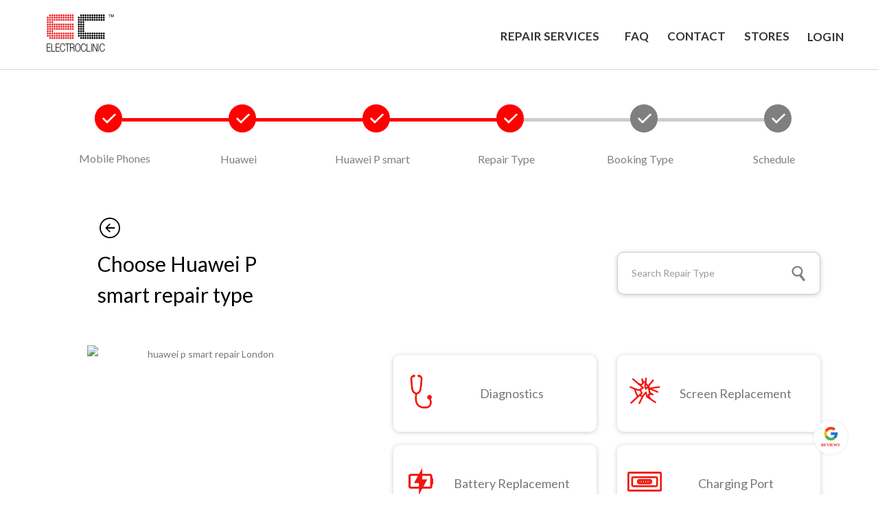

--- FILE ---
content_type: text/html; charset=UTF-8
request_url: https://www.electroclinic.co.uk/repair-services/mobile-phones/huawei/huawei-p-smart
body_size: 9456
content:
<!DOCTYPE html>
<html lang="en-US">
<head>
	
<!-- Google Tag Manager -->
<script type="c635e4b344a8672f03412ddc-text/javascript">(function(w,d,s,l,i){w[l]=w[l]||[];w[l].push({'gtm.start':new Date().getTime(),event:'gtm.js'});var f=d.getElementsByTagName(s)[0],j=d.createElement(s),dl=l!='dataLayer'?'&l='+l:'';j.async=true;j.src='https://www.googletagmanager.com/gtm.js?id='+i+dl;f.parentNode.insertBefore(j,f);})(window,document,'script','dataLayer','GTM-MKDR6G3');</script>
<!-- End Google Tag Manager -->
	
  <meta charset="UTF-8">
  <meta name="viewport" content="width=device-width, initial-scale=1">
<meta name="p:domain_verify" content="e8845743471b41319bd2ede557d899ec"/>
	
          <title>Electroclinic | Huawei P Smart 2019 Screen Replacement & Other Repair Services London</title>
    
          <meta name="description" content="Electroclinic | Huawei P Smart 2019 Broken Screen Repair & Other Parts Repair Services in Fulham London,Huawei P Smart Repair Service in Fulham London,Huawei P Smart repair near me.">
    
    <meta name="keywords" content="Samsung repair london, Huawei repair london, MacBook repair london, Data recovery london, Data recovery near me, Smart phone repair london, Huawei repair near me, iPhone repair london, iPhone repair near me, Samsung repair near me">
<!-- Global site tag (gtag.js) - Google Analytics -->
<script async src="https://www.googletagmanager.com/gtag/js?id=UA-149502402-1" type="c635e4b344a8672f03412ddc-text/javascript"></script>
<script type="c635e4b344a8672f03412ddc-text/javascript">window.dataLayer=window.dataLayer||[];function gtag(){dataLayer.push(arguments);}gtag('js',new Date());gtag('config','UA-149502402-1',{'optimize_id':'GTM-384Z5WJ'});</script>
	
<script type="application/ld+json">
{
  "@context": "https://schema.org",
  "@type": "Organization",
  "name": "Electroclinic",
  "url": "https://www.electroclinic.co.uk/",
  "logo": "https://www.electroclinic.co.uk/assets/frontend/images/electroclinic-logo.svg",
  "contactPoint": {
    "@type": "ContactPoint",
    "telephone": "+44 7521-332133",
    "contactType": "technical support",
    "areaServed": "GB",
    "availableLanguage": "en"
  },
  "sameAs": [
    "https://www.facebook.com/ecelectroclinic/",
    "https://www.instagram.com/electroclinic/",
    "https://www.pinterest.co.uk/Electroclinic12/",
    "https://www.electroclinic.co.uk/",
    "https://twitter.com/electroclinic"
  ]
}
</script>
	
  <link rel="shortcut icon" type="image/x-icon" href="https://www.electroclinic.co.uk/assets/frontend/images/fav-icon.png"/>
  <link rel='dns-prefetch' href='//fonts.googleapis.com'/>
  <link rel='stylesheet' href='https://www.electroclinic.co.uk/assets/frontend/css/dashicons.min.css' type='text/css'/>
  <link rel='stylesheet' href='https://www.electroclinic.co.uk/assets/frontend/css/bootstrap.min.css' type='text/css'/>
  <link rel="stylesheet" href="https://use.fontawesome.com/releases/v5.8.2/css/all.css" integrity="sha384-oS3vJWv+0UjzBfQzYUhtDYW+Pj2yciDJxpsK1OYPAYjqT085Qq/1cq5FLXAZQ7Ay" crossorigin="anonymous">
  <link rel='stylesheet' href='https://www.electroclinic.co.uk/assets/frontend/css/contruct-style.css' type='text/css'/>
  <link rel='stylesheet' href='https://www.electroclinic.co.uk/assets/frontend/css/construct-child-style.css' type='text/css'/>
  <link href="https://fonts.googleapis.com/css?family=Lato:100,100i,300,300i,400,400i,700,700i,900,900i" rel="stylesheet">
  <link href="https://www.electroclinic.co.uk/assets/frontend/css/jquery.bxslider.css" rel="stylesheet" type="text/css"/>
  <link rel="stylesheet" href="https://www.electroclinic.co.uk/assets/frontend/css/bootstrap.offcanvas.min.css"/>
  <link rel="stylesheet" href="https://www.electroclinic.co.uk/assets/frontend/css/style.css">
  
  <!-- <link rel="stylesheet" href="https://www.electroclinic.co.uk/assets/frontend/css/style-footer-pages.css"> -->
  <link href="https://www.electroclinic.co.uk/assets/frontend/css/footer-style.css" rel="stylesheet"/>
  <!--<link href="https://www.electroclinic.co.uk/assets/frontend/css/styles.css" rel="stylesheet"/>-->
  
  <script src="https://ajax.googleapis.com/ajax/libs/jquery/1.12.4/jquery.min.js" type="c635e4b344a8672f03412ddc-text/javascript"></script>
  <script src="https://www.electroclinic.co.uk/assets/frontend/js/datepicker.min.js" type="c635e4b344a8672f03412ddc-text/javascript"></script>

</head>
<body>

	<!-- Google Tag Manager (noscript) -->
<noscript><iframe src="https://www.googletagmanager.com/ns.html?id=GTM-MKDR6G3" height="0" width="0" style="display:none;visibility:hidden"></iframe></noscript>
<!-- End Google Tag Manager (noscript) -->
	
<!-- Place code above this line in header file and place all assets files according to the hirerchy . remove console errors and all will work fine -->


<div id="site-header-wrap" style="border-bottom: 1px solid #d7d7d9;">
  <!-- Top Bar -->
  <header id="site-header" class="header-front-page style-1">
    <div id="site-header-inner" class="container">
      <div class="wrap-inner">
          <nav id="main-nav" class="main-nav">
        <div id="mega-menu-wrap-primary" class="mega-menu-wrap"><div class="mega-menu-toggle" tabindex="0">
          <div class="mega-toggle-blocks-left"></div>
          <div class="mega-toggle-blocks-center"></div>
          <div class="mega-toggle-blocks-right">
            <div class="mega-toggle-block mega-menu-toggle-block mega-toggle-block-1" id="mega-toggle-block-1">
              <span class="mega-toggle-label">
                <span class="mega-toggle-label-closed">MENU</span><span class="mega-toggle-label-open">MENU</span>
              </span>
            </div>
          </div>
        </div>
        <ul id="mega-menu-primary" class="mega-menu max-mega-menu mega-menu-horizontal" data-event="hover_intent" data-effect="fade_up" data-effect-speed="200" data-effect-mobile="disabled" data-effect-speed-mobile="200" data-panel-width=".wrap-inner" data-mobile-force-width="false" data-second-click="close" data-document-click="collapse" data-vertical-behaviour="standard" data-breakpoint="600" data-unbind="true">
          <li class="mega-menu-item mega-menu-item-type-post_type mega-menu-item-object-page mega-menu-item-has-children mega-menu-megamenu mega-align-bottom-left mega-menu-grid mega-menu-item-1498" id="mega-menu-item-1498">
            <a href="https://www.electroclinic.co.uk/repair-services/" class="mega-menu-link" aria-haspopup="true" tabindex="0">
              Repair Services
              <span class="mega-indicator"></span>
            </a>
            <span class="arrow"></span>
  </li>
            <li class="mega-menu-item mega-menu-item-type-post_type mega-menu-item-object-page mega-align-bottom-left mega-menu-flyout mega-menu-item-1105" id="mega-menu-item-1105"><a class="mega-menu-link" href="https://www.electroclinic.co.uk/faq" tabindex="0">FAQ</a></li>
<li class="mega-menu-item mega-menu-item-type-post_type mega-menu-item-object-page mega-align-bottom-left mega-menu-flyout mega-menu-item-1104" id="mega-menu-item-1104"><a class="mega-menu-link" href="https://www.electroclinic.co.uk/contact" tabindex="0">Contact</a></li>
<li class="mega-menu-item mega-menu-item-type-post_type mega-menu-item-object-page mega-align-bottom-left mega-menu-flyout mega-menu-item-1608" id="mega-menu-item-1608"><a class="mega-menu-link" href="https://www.electroclinic.co.uk/store-locator" tabindex="0">Stores</a></li>
</ul>
</div>
</nav>
<div id="site-logo" class="clearfix">
  <div id="site-logo-inner">
    <a href="https://www.electroclinic.co.uk/" class="main-logo header-link">
      <img class="img-responsive" src="https://www.electroclinic.co.uk/assets/frontend/images/electroclinic-logo.svg" alt="Electroclinic Logo" title="Electroclinic Logo" width="50" height="50">
    </a>
  </div>
</div>
</div>
<div class="mobile-button">
  <span>
    
  </span>
</div><!-- //mobile menu button -->

<div class="user-right">
  <div class="nav-top-user user-right-box">
    
    

        <!-- desk ver start -->
    <a href="#" class="nav-user desk-ver" data-toggle="modal" data-target="#myModal-desk">LOGIN</a>

<div id="myModal-desk" class="modal fade desk-mod" role="dialog">
<div class="modal-dialog">

<!-- Modal content-->
<div class="modal-content">
<div class="row">
<div class="col-md-6 cust-col-6 cust-col-l">
<img class="mod-logo desk" src="https://www.electroclinic.co.uk/assets/frontend/images/electroclinic-logo.svg" alt="Electroclinic Logo" title="Electroclinic Logo" width="150" height="150">
            </div>
            <div class="col-md-6 cust-col-6  cust-col-r">
  <div class="modal-header">
  
    <button type="button" class="close" data-dismiss="modal">&times;</button>
        <div class="log-head">
    <h2 class="modal-title-cust">Login</h2>
    <hr class="hr-cust">
    <div style="clear: both;"></div>
    <p>Please Login to your Account to Continue with EC Electroclinic.</p>
    </div>
  </div>
  <div class="modal-body" style="padding:0 15px;">
    <label class="alert alert-danger login_error" style="display: none;"></label>
    <script type="c635e4b344a8672f03412ddc-text/javascript">function validateLoginForm(){var password=document.forms["login_form"]["password"].value;var email=document.forms["login_form"]["email"].value;if(email==""){$('.login_error').show();$(".login_error").html('Email should not be empty.');return false;}if(password==""){$('.login_error').show();$(".login_error").html('Password should not be empty.');return false;}if(!isPassword(password)){$('.login_error').show();$(".login_error").html('Password must be atleast 6 characters long.');return false;}}function isPassword(password){if(password.length>5){return true;}else{return false;}}</script>
    <form name="login_form" class="form-horizontal" action="https://www.electroclinic.co.uk/frontend/customer_login" method="post" onsubmit="if (!window.__cfRLUnblockHandlers) return false; return validateLoginForm()" data-cf-modified-c635e4b344a8672f03412ddc-="">
      <div class="form-group">
        <!--<label class="control-label col-sm-2" for="email" style="margin-top: 0px;">Email:</label>-->
        <div class="col-sm-12">
          <!--<input type="email" name="email" class="form-control" id="email" placeholder="Enter email">-->
          <img src="https://www.electroclinic.co.uk/assets/frontend/images/mail.png" class="icon-field" title="Mail Icon" alt="Mail Icon">
          <input type="email" name="email" class="in-field form-control" id="email" placeholder="Email Address" readonly onfocus="if (!window.__cfRLUnblockHandlers) return false; this.removeAttribute('readonly');" " data-cf-modified-c635e4b344a8672f03412ddc-="">
        </div>
      </div>
      <div class="form-group">
        <!--<label class="control-label col-sm-2" for="email" style="margin-top: 0px;">Password:</label>-->
        <div class="col-sm-12">
          <!--<input type="password" name="password" class="form-control" id="password" placeholder="Enter Password">-->
          <img src="https://www.electroclinic.co.uk/assets/frontend/images/pass.svg" class="icon-field" alt="Password Icon" title="Password Icon">
          <input type="password" name="password" class="in-field form-control" id="password" placeholder="Password">
        </div>
      </div> 
          <p class="modal-p-footer"><a href="https://www.electroclinic.co.uk/forgot-password" style="color: #121214 !important;">Forgot Password?</a></p>
   

      <div class="form-group"> 
        <div class="col-sm-12">
          <button type="submit" class="btn btn-default login_popup_btn">Login</button>

        </div>
      </div>
          <p class="modal-footer-p">Don’t have an account?</p>
          <p class="modal-p-footer modal-para-footer"><a href="https://www.electroclinic.co.uk/sign-up">REGISTER</a></p>
    </form>
  </div>
 <!-- <div class="modal-footer">
    <button type="button" class="btn btn-default" data-dismiss="modal">Close</button>
  </div>-->
</div>
</div>

</div>
    </div>
    </div>
<!-- desk ver ends -->


    </div>
</div>
</div>
<nav id="main-nav-mobi" class="main-nav" style="display: none;">
  <div id="mega-menu-wrap-primary" class="mega-menu-wrap"><div class="mega-menu-toggle" tabindex="0" style="display: none;">
    <div class="mega-toggle-blocks-left"></div>
    <div class="mega-toggle-blocks-center"></div>
    <div class="mega-toggle-blocks-right">
      <div class="mega-toggle-block mega-menu-toggle-block mega-toggle-block-1" id="mega-toggle-block-1">
        <span class="mega-toggle-label">
          <span class="mega-toggle-label-closed">MENU</span>
          <span class="mega-toggle-label-open">MENU</span>
        </span>
      </div>
    </div>
  </div>
  <ul id="mega-menu-primary" class="mega-menu max-mega-menu mega-menu-horizontal" data-event="hover_intent" data-effect="fade_up" data-effect-speed="200" data-effect-mobile="disabled" data-effect-speed-mobile="200" data-panel-width=".wrap-inner" data-mobile-force-width="false" data-second-click="close" data-document-click="collapse" data-vertical-behaviour="standard" data-breakpoint="600" data-unbind="true">
        <li class="mega-menu-item mega-menu-item-type-post_type mega-menu-item-object-page mega-align-bottom-left mega-menu-flyout mega-menu-item-1104" id="mega-menu-item-1104">
      <a href="https://www.electroclinic.co.uk/repair-services" class="mega-menu-link" aria-haspopup="true" tabindex="0">
        Repair Services
        <span class="mega-indicator"></span>
      </a>
      </li>
                                    <li class="mega-menu-item mega-menu-item-type-post_type mega-menu-item-object-page mega-align-bottom-left mega-menu-flyout mega-menu-item-1105" id="mega-menu-item-1105"><a class="mega-menu-link" href="https://www.electroclinic.co.uk/faq" tabindex="0">FAQ</a></li>
<li class="mega-menu-item mega-menu-item-type-post_type mega-menu-item-object-page mega-align-bottom-left mega-menu-flyout mega-menu-item-1104" id="mega-menu-item-1104"><a class="mega-menu-link" href="https://www.electroclinic.co.uk/contact" tabindex="0">Contact</a></li>
<li class="mega-menu-item mega-menu-item-type-post_type mega-menu-item-object-page mega-align-bottom-left mega-menu-flyout mega-menu-item-1608" id="mega-menu-item-1608"><a class="mega-menu-link" href="https://www.electroclinic.co.uk/store-locator" tabindex="0">Stores</a></li>
</ul>

</div>
</nav>
</header>
</div>
<script type="c635e4b344a8672f03412ddc-text/javascript">jQuery(document).ready(function(){jQuery('.repair-service').on('click',function(){var services=[];var problem_ids=[];var services_span=jQuery(this).find('span').text();var services_span=services_span.trim();services.push(services_span);var problem_id_span=jQuery(this).attr('problem_id');var problem_id_span=problem_id_span.trim();problem_ids.push(problem_id_span);jQuery.ajax({type:'POST',url:"https://www.electroclinic.co.uk/frontend/session_repair_services",data:{"services":services.join(", "),"problem_ids":problem_ids.join(",")},success:function(result){window.location.href="https://www.electroclinic.co.uk/select-store/mobile-phones/huawei/huawei-p-smart/"+result;}});});});</script>
<div id="featured-title" class="clearfix featured-title-left">
  <div id="featured-title-inner" class="container clearfix">
    <div class="featured-title-inner-wrap"></div>
    <div class="row bs-wizard elc-breadcrumb" style="border-bottom:0;">
      <div class="col-xs-2 bs-wizard-step complete tick">
          <div class="text-center bs-wizard-stepnum">&nbsp;</div>
          <div class="progress"><div class="progress-bar"></div></div>
          <a href="https://www.electroclinic.co.uk/repair-services/mobile-phones" class="bs-wizard-dot"></a>
          <div class="bs-wizard-info text-center">Mobile Phones</div>
      </div>
      <div class="col-xs-2 bs-wizard-step complete tick">
          <div class="text-center bs-wizard-stepnum">&nbsp;</div>
          <div class="progress"><div class="progress-bar"></div></div>
          <a href="https://www.electroclinic.co.uk/repair-services/mobile-phones/huawei" class="bs-wizard-dot"></a>
          <div class="bs-wizard-info text-center">Huawei</div>
      </div>
      <div class="col-xs-2 bs-wizard-step complete tick">
          <div class="text-center bs-wizard-stepnum">&nbsp;</div>
          <div class="progress">
            <div class="progress-bar"></div>
          </div>
          <a href="https://www.electroclinic.co.uk/repair-services/mobile-phones/huawei/huawei-p-smart" class="bs-wizard-dot"></a>
          <div class="bs-wizard-info text-center">Huawei P smart</div>
      </div>
      <div class="col-xs-2 bs-wizard-step  complete tick">
          <div class="text-center bs-wizard-stepnum">&nbsp;</div>
          <div class="progress"><div class="progress-bar"></div></div>
          <a href="#" class="bs-wizard-dot"></a>
          <div class="bs-wizard-info text-center">
          <dl class="variation">
              <dt class="tc-name tc-hidden-variation"></dt>
              <dd class="tc-value variation-"><div>Repair Type</div></dd>
          </dl>
          </div>
      </div>
      <div class="col-xs-2 bs-wizard-step disabled tick">
          <div class="text-center bs-wizard-stepnum">&nbsp;</div>
          <div class="progress"><div class="progress-bar"></div></div>
          <a href="#" class="bs-wizard-dot"></a>
          <div class="bs-wizard-info text-center">Booking Type</div>
      </div>
      <div class="col-xs-2 bs-wizard-step disabled tick">
          <div class="text-center bs-wizard-stepnum">&nbsp;</div>
          <div class="progress" style="right: 50%;width: 80%;"><div class="progress-bar"></div></div>
          <a href="#" class="bs-wizard-dot"></a>
          <div class="bs-wizard-info text-center">Schedule</div>
      </div>
    </div>  
  </div>
</div> 
<div class="choose-service">
  <div class="container">
    <div class="row">
      <div class="col-md-5 col-sm-5 col-xs-5">
                <a href="https://www.electroclinic.co.uk/repair-services/mobile-phones/huawei" class="choose_back_link">
            <img src="https://www.electroclinic.co.uk/assets/frontend/images/back-left-arrow-circular-button-outline.svg" class="choose-img" style="margin-left: 75px;"></a>
        <h1>Choose <!-- iPhone 6 -->Huawei P smart repair type</h1>
      </div>
        <div class="col-md-7" style="padding-right: 15px;">
            <div class="col-md-6 col-md-offset-6 ser">
            <form class="form-search-field">
                <input type="text" name="search" placeholder="Search Repair Type" class="form-control text-input">
                <input type="submit" value="" class="btn btn-success">
            </form>
            </div>
        </div>
    </div>
    <div class="row">
      <div class="col-lg-5 col-md-4 col-sm-12 col-xs-12">
        <div class="left-img">
          <!-- <div style="width: 500px; height: 500px;"></div> -->
           <img src="https://www.electroclinic.co.uk//app_files/view/416/huawei-p-smart-repair-london.png" title="huawei-p-smart-repair-london" alt="huawei p smart repair London" class="mob-img">        </div>
      </div>
      <div class="col-lg-7 col-md-8 col-sm-12 col-xs-12">
        <div class="margin-inner">
                  <div class="col-md-6 col-sm-6 col-xs-6 p-m-5">
                <button class="btn btn-default repair-service" problem_id='5513'>
                    <img src="https://www.electroclinic.co.uk/assets/uploads/Issue Diagnostics.png">
                    <span>
                                            Diagnostics                                          </span>
                </button>
            </div>
                  <div class="col-md-6 col-sm-6 col-xs-6 p-m-5">
                <button class="btn btn-default repair-service" problem_id='5524'>
                    <img src="https://www.electroclinic.co.uk/assets/uploads/Screen Replacement.png">
                    <span>
                                            Screen Replacement                                          </span>
                </button>
            </div>
                  <div class="col-md-6 col-sm-6 col-xs-6 p-m-5">
                <button class="btn btn-default repair-service" problem_id='5525'>
                    <img src="https://www.electroclinic.co.uk/assets/uploads/battery-replacement.png">
                    <span>
                                            Battery Replacement                                          </span>
                </button>
            </div>
                  <div class="col-md-6 col-sm-6 col-xs-6 p-m-5">
                <button class="btn btn-default repair-service" problem_id='5523'>
                    <img src="https://www.electroclinic.co.uk/assets/uploads/Charging Dock Repair.png">
                    <span>
                                            Charging Port                                          </span>
                </button>
            </div>
                  <div class="col-md-6 col-sm-6 col-xs-6 p-m-5">
                <button class="btn btn-default repair-service" problem_id='5514'>
                    <img src="https://www.electroclinic.co.uk/assets/uploads/Liquid Diagnostics.png">
                    <span>
                       
                        Liquid Damage Diagnosti<br>cs                                          </span>
                </button>
            </div>
                  <div class="col-md-6 col-sm-6 col-xs-6 p-m-5">
                <button class="btn btn-default repair-service" problem_id='5517'>
                    <img src="https://www.electroclinic.co.uk/assets/uploads/Front Camera Repair.png">
                    <span>
                                            Front Camera                                          </span>
                </button>
            </div>
                  <div class="col-md-6 col-sm-6 col-xs-6 p-m-5">
                <button class="btn btn-default repair-service" problem_id='5516'>
                    <img src="https://www.electroclinic.co.uk/assets/uploads/Rear Camera.png">
                    <span>
                                            Rear Camera                                          </span>
                </button>
            </div>
                  <div class="col-md-6 col-sm-6 col-xs-6 p-m-5">
                <button class="btn btn-default repair-service" problem_id='5518'>
                    <img src="https://www.electroclinic.co.uk/assets/uploads/loud-speaker.png">
                    <span>
                                            Loudspeaker                                          </span>
                </button>
            </div>
                  <div class="col-md-6 col-sm-6 col-xs-6 p-m-5">
                <button class="btn btn-default repair-service" problem_id='5512'>
                    <img src="https://www.electroclinic.co.uk/assets/uploads/MicroPhone.png">
                    <span>
                                            Microphone                                          </span>
                </button>
            </div>
                  <div class="col-md-6 col-sm-6 col-xs-6 p-m-5">
                <button class="btn btn-default repair-service" problem_id='5519'>
                    <img src="https://www.electroclinic.co.uk/assets/uploads/Earpiece Speaker.png">
                    <span>
                                            Earpiece Speaker                                          </span>
                </button>
            </div>
                  <div class="col-md-6 col-sm-6 col-xs-6 p-m-5">
                <button class="btn btn-default repair-service" problem_id='5521'>
                    <img src="https://www.electroclinic.co.uk/assets/uploads/Data Recovery.png">
                    <span>
                                            Data Recovery                                          </span>
                </button>
            </div>
                  <div class="col-md-6 col-sm-6 col-xs-6 p-m-5">
                <button class="btn btn-default repair-service" problem_id='5520'>
                    <img src="https://www.electroclinic.co.uk/assets/uploads/Data Transfer.png">
                    <span>
                                            Data Transfer                                          </span>
                </button>
            </div>
                  <div class="col-md-6 col-sm-6 col-xs-6 p-m-5">
                <button class="btn btn-default repair-service" problem_id='5508'>
                    <img src="https://www.electroclinic.co.uk/assets/uploads/Software Problem.png">
                    <span>
                                            Software Problem                                          </span>
                </button>
            </div>
                  <div class="col-md-6 col-sm-6 col-xs-6 p-m-5">
                <button class="btn btn-default repair-service" problem_id='5522'>
                    <img src="https://www.electroclinic.co.uk/assets/uploads/Cellular Wifi.png">
                    <span>
                                            Wifi Problem                                          </span>
                </button>
            </div>
                  <div class="col-md-6 col-sm-6 col-xs-6 p-m-5">
                <button class="btn btn-default repair-service" problem_id='5515'>
                    <img src="https://www.electroclinic.co.uk/assets/uploads/Button Issue Repair.png">
                    <span>
                                            Power Button                                          </span>
                </button>
            </div>
                  <div class="col-md-6 col-sm-6 col-xs-6 p-m-5">
                <button class="btn btn-default repair-service" problem_id='5509'>
                    <img src="https://www.electroclinic.co.uk/assets/uploads/unlocking.png">
                    <span>
                                            Unlocking                                          </span>
                </button>
            </div>
                  <div class="col-md-6 col-sm-6 col-xs-6 p-m-5">
                <button class="btn btn-default repair-service" problem_id='5511'>
                    <img src="https://www.electroclinic.co.uk/assets/uploads/Sim Issues.png">
                    <span>
                                            Simcard Problem                                          </span>
                </button>
            </div>
                  <div class="col-md-6 col-sm-6 col-xs-6 p-m-5">
                <button class="btn btn-default repair-service" problem_id='5510'>
                    <img src="https://www.electroclinic.co.uk/assets/uploads/Signal Issue Repair.png">
                    <span>
                                            Signal Problem                                          </span>
                </button>
            </div>
                  <div class="col-md-6 col-sm-6 col-xs-6 p-m-5">
                <button class="btn btn-default repair-service" problem_id='5527'>
                    <img src="https://www.electroclinic.co.uk/assets/uploads/HomeButton Repair.png">
                    <span>
                                            Home Button                                          </span>
                </button>
            </div>
                  <div class="col-md-6 col-sm-6 col-xs-6 p-m-5">
                <button class="btn btn-default repair-service" problem_id='5526'>
                    <img src="https://www.electroclinic.co.uk/assets/uploads/867eb45d5fef688252526a410c55b8cc.png">
                    <span>
                                            Headphone Jack                                          </span>
                </button>
            </div>
       
            <!-- Old Li
            <li class="tmcp-field-wrap tmhexcolorimage-li-nowh tm-per-row">
                <label for="tmcp_choice_0_0_1">    
                    <input class="tmcp-field elc-repair-type tmhexcolor_0_0_1 tm-epo-field tmcp-checkbox use_images tcenabled" name="tmcp_checkbox_0_0" tabindex="1" type="checkbox">
                        <img class="tmlazy  checkbox_image" alt="Battery Replacement" src=""><span class="tc-label checkbox_image_label" problem_id=''></span>
                </label>    
                <span class="price tc-price  hidden">
                    <span class="amount"></span>
                </span>     
            </li>
             -->
           </div>
        </div><!-- md-7 -->
     </div>
     <div class="container box">
                <span id="business_list"></span>
        </div>
    </div>
<style type="text/css">#business_list li{width:auto}.give-review li{width:auto;float:left}</style>
<script type="c635e4b344a8672f03412ddc-text/javascript">jQuery('.give-review li').click(function(){var rating=jQuery(this).attr('title');jQuery('#hidden_rating').val(rating);jQuery('.give-review li').css('color','#ccc');jQuery('.give-review li').each(function(){if(jQuery(this).attr('title')<=rating){jQuery(this).css('color','#ffcc00');}})})
$("#cpa-form").submit(function(e){e.preventDefault();var nickname=jQuery('#nickname').val();var review=jQuery('#review').val();var hidden_rating=jQuery('#hidden_rating').val();if(nickname==""){jQuery(".form_not_filled").html('<div class="alert alert-danger">Please Enter a Nick Name.</div>');jQuery('html, body').animate({scrollTop:jQuery(".form_not_filled").offset().top-100},1000);}else if(!isLong(nickname,2)){jQuery(".form_not_filled").html('<div class="alert alert-danger">Name must be at least 2 characters long.</div>');jQuery('html, body').animate({scrollTop:jQuery(".form_not_filled").offset().top-100},1000);}else if(!allLetter(nickname)){jQuery(".form_not_filled").html('<div class="alert alert-danger">Name Should contain letters.</div>');jQuery('html, body').animate({scrollTop:jQuery(".form_not_filled").offset().top-100},1000);}else if(review==""){jQuery(".form_not_filled").html('<div class="alert alert-danger">Please Enter a review.</div>');jQuery('html, body').animate({scrollTop:jQuery(".form_not_filled").offset().top-100},1000);}else if(!isLong(review,6)){jQuery(".form_not_filled").html('<div class="alert alert-danger">Review must be atleast 6 characters long.</div>');jQuery('html, body').animate({scrollTop:jQuery(".form_not_filled").offset().top-100},1000);}else if(hidden_rating==""){jQuery(".rating_not_filled").html('<div class="alert alert-danger">Please click on stars to add rating.</div>');jQuery('html, body').animate({scrollTop:jQuery(".rating_not_filled").offset().top-100},1000);}else{$.ajax({url:"https://www.electroclinic.co.uk/star_rating/fetch",data:{nickname:nickname,review:review,hidden_rating:hidden_rating},method:"POST",success:function(data){jQuery('html, body').animate({scrollTop:jQuery(".rating_not_filled").offset().top-100},1000);jQuery(".rating_not_filled").html('<div class="alert alert-success">Review added successfully.</div>');$('#business_list').html(data);}})}});function isLong(string,lengthvalue){if(string.length>=lengthvalue){return true;}else{return false;}}function allLetter(inputtxt){var letters=/^[A-Za-z\s]+$/;if(inputtxt.match(letters)){return true;}else{return false;}}$(document).ready(function(){load_data();function load_data(){$.ajax({url:"https://www.electroclinic.co.uk/star_rating/fetch",method:"POST",success:function(data){$('#business_list').html(data);}})}$(document).on('mouseenter','.rating',function(){var index=$(this).data('index');var business_id=$(this).data('business_id');remove_background(business_id);for(var count=1;count<=index;count++){$('#'+business_id+'-'+count).css('color','#ffcc00');}});function remove_background(business_id){for(var count=1;count<=5;count++){$('#'+business_id+'-'+count).css('color','#ccc');}}$(document).on('click','.rating',function(){var index=$(this).data('index');var business_id=$(this).data('business_id');$.ajax({url:"https://www.electroclinic.co.uk/star_rating/insert",method:"POST",data:{index:index,business_id:business_id},success:function(data){load_data();}})});$(document).on('mouseleave','.rating',function(){var index=$(this).data('index');var business_id=$(this).data('business_id');var rating=$(this).data('rating');remove_background(business_id);for(var count=1;count<=rating;count++){$('#'+business_id+'-'+count).css('color','#ffcc00');}});});</script>
  </div>
</div><!-- Place code below this line in footer file -->
<section id="footer">
  <div class="container">
    <div class="row">
      <div class="col-md-12 none-small b-top col-sm-12 col-xs-12  dropdown-footer">
          <div class="col-md-3 none-small col-sm-3 col-xs-12">
          <div class="dropdown">
            <button class="btn btn-primary dropdown-toggle" type="button" data-toggle="dropdown">
            <h3>About</h3></button>
            <ul class="dropdown-menu">

              <li><a href="https://www.electroclinic.co.uk/company">Company</a></li>
              <li><a href="https://www.electroclinic.co.uk/staff">Staff</a></li>
              <li><a href="https://www.electroclinic.co.uk/customer-reviews">Customer Reviews</a></li>
              <li><a href="https://www.electroclinic.co.uk/tools-technology">Tools &amp; Technology</a></li>

              <li><a href="https://www.youtube.com/channel/UCsIG_LJNUQMBu-BjDm9_ApQ/videos" target="_blank">Videos</a></li>
            </ul>
          </div>
              
                 <div class="dropdown">
            <button class="btn btn-primary dropdown-toggle" type="button" data-toggle="dropdown">
            <h3>Join Us</h3></button>
            <ul class="dropdown-menu">
              <li><a href="https://www.electroclinic.co.uk/careers">Careers</a></li>
              <li><a href="https://g.page/electroclinic" target="_blank">Google</a></li>
              <li><a href="https://twitter.com/electroclinic" target="_blank">Twitter</a></li>
              <li><a href="https://www.facebook.com/pages/EC-Electroclinic/138702482841579" target="_blank">Facebook</a></li>
              <li><a href="https://www.instagram.com/electroclinic" target="_blank">Instagram</a></li>
              <li><a href="https://www.pinterest.co.uk/Electroclinic12/" target="_blank">Pinterest</a></li>
              <li><a href="https://www.youtube.com/channel/UCsIG_LJNUQMBu-BjDm9_ApQ/videos" target="_blank">Youtube</a></li>
              <li><a href="https://vimeo.com/user57160026" target="_blank">Vimeo</a></li>
              <li><a href="https://www.linkedin.com/company/electroclinic-ltd" target="_blank">Linkedin</a></li>
            </ul>
          </div>
              
            
        </div>
        <div class="col-md-3 none-small col-sm-3 col-xs-12">
       
              <div class="dropdown">
            <button class="btn btn-primary dropdown-toggle" type="button" data-toggle="dropdown">
            <h3>How can we help</h3></button>
            <ul class="dropdown-menu">

              <li><a href="https://www.electroclinic.co.uk/contact">Contact</a></li>
              <li><a href="https://www.electroclinic.co.uk/store-locator">Store Locator</a></li>
              <li><a href="https://www.electroclinic.co.uk/faq">FAQ</a></li>
              <li><a href="https://www.electroclinic.co.uk/returns-and-refunds">Returns &amp; Refunds</a></li>
              <li><a href="https://www.electroclinic.co.uk/service-warranty">Service Warranty</a></li>
            </ul>
          </div>
            
            <div class="dropdown">
            <button class="btn btn-primary dropdown-toggle" type="button" data-toggle="dropdown">
            <h3>Services</h3></button>
            <ul class="dropdown-menu">
              <!-- <li><a href="https://www.electroclinic.co.uk/it-support">IT Support</a></li> -->
              <li><a href="https://www.electroclinic.co.uk/repair-services/mobile-phones">Mobile Phone Repair</a></li>
              <li><a href="https://www.electroclinic.co.uk/repair-services/tablets">Tablet Repair</a></li>
              <li><a href="https://www.electroclinic.co.uk/repair-services/laptops">Laptop Repair</a></li>
              <li><a href="https://www.electroclinic.co.uk/repair-services/watch">Watch Repair</a></li>
              <li><a href="https://www.electroclinic.co.uk/repair-services/cameras">Camera Repair</a></li>
              <li><a href="https://www.electroclinic.co.uk/repair-services/tech-support">Tech Support</a></li>
            </ul>
          </div>
        </div>
            <div class="col-md-3 none-small col-sm-3 col-xs-12">
                       <div class="dropdown">
            <button class="btn btn-primary dropdown-toggle" type="button" data-toggle="dropdown">
            <h3>Laptop Repair</h3></button>
            <ul class="dropdown-menu">
             <li><a href="https://www.electroclinic.co.uk/repair-services/laptops/apple/macbook-pro-17-a1297">MacBook Pro 17" A1297</a></li>
             <li><a href="https://www.electroclinic.co.uk/repair-services/laptops/apple/macbook-pro-15-retina-a1398">MacBook Pro 15" Retina A1398</a></li>
             <li><a href="https://www.electroclinic.co.uk/repair-services/laptops/apple/macbook-air-13-a1466">MacBook Air 13" A1466</a></li>
             <li><a href="https://www.electroclinic.co.uk/repair-services/laptops/apple/macbook-air-13-a1369">MacBook Air 13" A1369</a></li>
             <li><a href="https://www.electroclinic.co.uk/repair-services/laptops/apple/macbook-13-a1342">MacBook 13" A1342</a></li>
             <li><a href="https://www.electroclinic.co.uk/repair-services/laptops/apple/mac-pro-a1481">Mac Pro A1481</a></li>
             <li><a href="https://www.electroclinic.co.uk/repair-services/laptops/apple/imac-27-a1419">iMac 27" A1419</a></li>
             <li><a href="https://www.electroclinic.co.uk/repair-services/laptops/apple/macbook-pro-15-a1286">MacBook Pro 15" A1286</a></li>
             <li><a href="https://www.electroclinic.co.uk/repair-services/laptops/apple/macbook-pro-15-2016-a1707">MacBook Pro 15" 2016 (A1707)</a></li>
             <li><a href="https://www.electroclinic.co.uk/repair-services/laptops/apple/macbook-pro-13-retina-a1502">MacBook Pro 13" Retina A1502</a></li>
             <li><a href="https://www.electroclinic.co.uk/repair-services/laptops/apple/macbook-pro-13-retina-a1425">MacBook Pro 13" Retina A1425</a></li>
             <li><a href="https://www.electroclinic.co.uk/repair-services/laptops/apple/macbook-pro-13-a1278">MacBook Pro 13" A1278</a></li>
				
            </ul>
          </div>

        </div>
          
                  <div class="col-md-3 none-small col-sm-3 col-xs-12">
          <div class="dropdown">
            <button class="btn btn-primary dropdown-toggle" type="button" data-toggle="dropdown">
            <h3>Tablet Repair</h3></button>
            <ul class="dropdown-menu">
             <li><a href="https://www.electroclinic.co.uk/repair-services/tablets/apple/ipad-2-2011">iPad 2 (2011)</a></li>
             <li><a href="https://www.electroclinic.co.uk/repair-services/tablets/apple/ipad-3">iPad 3 (2012)</a></li>
             <li><a href="https://www.electroclinic.co.uk/repair-services/tablets/apple/ipad-4">iPad 4 (2012)</a></li>
             <li><a href="https://www.electroclinic.co.uk/repair-services/tablets/apple/ipad-5-2017">iPad 5 (2017)</a></li>
             <li><a href="https://www.electroclinic.co.uk/repair-services/tablets/apple/ipad-6-2018">iPad 6 (2018)</a></li>
             <li><a href="https://www.electroclinic.co.uk/repair-services/tablets/apple/ipad-air-1">iPad Air 1 (2013-14)</a></li>
             <li><a href="https://www.electroclinic.co.uk/repair-services/tablets/apple/ipad-mini-3">iPad Mini 3 (2014)</a></li>
             <li><a href="https://www.electroclinic.co.uk/repair-services/tablets/microsoft/surface-pro-6">Surface Pro 6</a></li>
             <li><a href="https://www.electroclinic.co.uk/repair-services/tablets/microsoft/surface-pro-5">Surface Pro 5</a></li>
             <li><a href="https://www.electroclinic.co.uk/repair-services/tablets/microsoft/surface-go">Surface Go</a></li>
             <li><a href="https://www.electroclinic.co.uk/repair-services/tablets/microsoft/surface-book-2">Surface Book 2</a></li>
            </ul>
          </div>
        </div>
          
          
        </div>
        
      <div class="col-md-12 none-small col-sm-12 col-xs-12  dropdown-footer">
          
          
          
               <div class="col-md-3 none-small col-sm-3 col-xs-12">
           <div class="dropdown">
            <button class="btn btn-primary dropdown-toggle" type="button" data-toggle="dropdown">
            <h3>iPhone Repair</h3></button>
            <ul class="dropdown-menu">

              <li><a href="https://www.electroclinic.co.uk/repair-services/mobile-phones/apple/iphone-xs-max">iPhone XS Max</a></li>
              <li><a href="https://www.electroclinic.co.uk/repair-services/mobile-phones/apple/iphone-xs">iPhone XS</a></li>
              <li><a href="https://www.electroclinic.co.uk/repair-services/mobile-phones/apple/iphone-xr">iPhone XR</a></li>
                <li><a href="https://www.electroclinic.co.uk/repair-services/mobile-phones/apple/iphone-x">iPhone X</a></li>
                <li><a href="https://www.electroclinic.co.uk/repair-services/mobile-phones/apple/iphone-se">iPhone SE</a></li>
              <li><a href="https://www.electroclinic.co.uk/repair-services/mobile-phones/apple/iphone-8-plus">iPhone 8 Plus</a></li>
              <li><a href="https://www.electroclinic.co.uk/repair-services/mobile-phones/apple/iphone-8">iPhone 8</a></li>
             <li><a href="https://www.electroclinic.co.uk/repair-services/mobile-phones/apple/iphone-7-plus">iPhone 7 Plus</a></li>
             <li><a href="https://www.electroclinic.co.uk/repair-services/mobile-phones/apple/iphone-7">iPhone 7</a></li>
             <li><a href="https://www.electroclinic.co.uk/repair-services/mobile-phones/apple/iphone-6s-plus">iPhone 6S Plus</a></li>
             <li><a href="https://www.electroclinic.co.uk/repair-services/mobile-phones/apple/iphone-6s">iPhone 6S</a></li>
             <li><a href="https://www.electroclinic.co.uk/repair-services/mobile-phones/apple/iphone-6-plus">iPhone 6 Plus</a></li>
             <li><a href="https://www.electroclinic.co.uk/repair-services/mobile-phones/apple/iphone-6">iPhone 6</a></li>
             <li><a href="https://www.electroclinic.co.uk/repair-services/mobile-phones/apple/iphone-5s">iPhone 5S</a></li>
             <li><a href="https://www.electroclinic.co.uk/repair-services/mobile-phones/apple/iphone-5c">iPhone 5C</a></li>
             <li><a href="https://www.electroclinic.co.uk/repair-services/mobile-phones/apple/iphone-5">iPhone 5</a></li>
            </ul>
          </div>
        </div>
        
          
          
          
        <div class="col-md-3 none-small col-sm-3 col-xs-12">
          <div class="dropdown">
            <button class="btn btn-primary dropdown-toggle" type="button" data-toggle="dropdown">
            <h3>Samsung Repair</h3></button>
            <ul class="dropdown-menu">
              <li><a href="https://www.electroclinic.co.uk/repair-services/mobile-phones/samsung/galaxy-s10-plus">Galaxy S10 Plus</a></li>
              <li><a href="https://www.electroclinic.co.uk/repair-services/mobile-phones/samsung/galaxy-s10">Galaxy S10</a></li>
              <li><a href="https://www.electroclinic.co.uk/repair-services/mobile-phones/samsung/galaxy-s10e">Galaxy S10e</a></li>
              <li><a href="https://www.electroclinic.co.uk/repair-services/mobile-phones/samsung/galaxy-s9-plus">Galaxy S9 Plus</a></li>
              <li><a href="https://www.electroclinic.co.uk/repair-services/mobile-phones/samsung/galaxy-s9">Galaxy S9</a></li>
              <li><a href="https://www.electroclinic.co.uk/repair-services/mobile-phones/samsung/galaxy-s8-plus">Galaxy S8 Plus</a></li>
              <li><a href="https://www.electroclinic.co.uk/repair-services/mobile-phones/samsung/galaxy-s8">Galaxy S8</a></li>
              <li><a href="https://www.electroclinic.co.uk/repair-services/mobile-phones/samsung/galaxy-s7-edge">Galaxy S7 Edge</a></li>
              <li><a href="https://www.electroclinic.co.uk/repair-services/mobile-phones/samsung/galaxy-s7">Galaxy S7</a></li>
              <li><a href="https://www.electroclinic.co.uk/repair-services/mobile-phones/samsung/galaxy-s6-edge">Galaxy S6 Edge</a></li>
              <li><a href="https://www.electroclinic.co.uk/repair-services/mobile-phones/samsung/galaxy-note-9">Galaxy Note 9</a></li>
              <li><a href="https://www.electroclinic.co.uk/repair-services/mobile-phones/samsung/galaxy-note-8">Galaxy Note 8</a></li>
              <li><a href="https://www.electroclinic.co.uk/repair-services/mobile-phones/samsung/galaxy-j7-2017">Galaxy J7 (2017)</a></li>
              <li><a href="https://www.electroclinic.co.uk/repair-services/mobile-phones/samsung/galaxy-a7-2017">Galaxy A7 (2017)</a></li>
              <li><a href="https://www.electroclinic.co.uk/repair-services/mobile-phones/samsung/galaxy-a5-2017">Galaxy A5 (2017)</a></li>
            </ul>
          </div>
        </div>
      
   
          
         
                 <div class="col-md-3 none-small col-sm-3 col-xs-12">
        <div class="dropdown">
           <button class="btn btn-primary dropdown-toggle" type="button" data-toggle="dropdown">
           <h3>Huawei Repairs</h3></button>
           <ul class="dropdown-menu">
             <li><a href="https://www.electroclinic.co.uk/repair-services/mobile-phones/huawei/huawei-p9-plus">Huawei P9 Plus</a></li>
             <li><a href="https://www.electroclinic.co.uk/repair-services/mobile-phones/huawei/huawei-p9-lite">Huawei P9 Lite</a></li>
             <li><a href="https://www.electroclinic.co.uk/repair-services/mobile-phones/huawei/huawei-p9">Huawei P9</a></li>
             <li><a href="https://www.electroclinic.co.uk/repair-services/mobile-phones/huawei/huawei-p8-max">Huawei P8 Max</a></li>
             <li><a href="https://www.electroclinic.co.uk/repair-services/mobile-phones/huawei/huawei-p8-lite-2017">Huawei P8 Lite(2017)</a></li>
             <li><a href="https://www.electroclinic.co.uk/repair-services/mobile-phones/huawei/huawei-p8-lite-2016">Huawei P8 Lite (2016)</a></li>
             <li><a href="https://www.electroclinic.co.uk/repair-services/mobile-phones/huawei/huawei-p8">Huawei P8</a></li>
             <li><a href="https://www.electroclinic.co.uk/repair-services/mobile-phones/huawei/huawei-p10-lite">Huawei P10 Lite</a></li>
             <li><a href="https://www.electroclinic.co.uk/repair-services/mobile-phones/huawei/huawei-p10">Huawei P10</a></li>
             <li><a href="https://www.electroclinic.co.uk/repair-services/mobile-phones/huawei/huawei-p-smart">Huawei P Smart</a></li>
             <li><a href="https://www.electroclinic.co.uk/repair-services/mobile-phones/huawei/huawei-mate-9">Huawei Mate 9</a></li>
           </ul>
         </div>
        </div>
             <div class="col-md-3 none-small col-sm-3 col-xs-12">
                      <div class="dropdown">
            <button class="btn btn-primary dropdown-toggle" type="button" data-toggle="dropdown">
            <h3>Other Phone Repair</h3></button>
            <ul class="dropdown-menu">
             <li><a href="https://www.electroclinic.co.uk/repair-services/mobile-phones/blackberry/blackberry-q10">Blackberry Q10</a></li>
             <li><a href="https://www.electroclinic.co.uk/repair-services/mobile-phones/blackberry/blackberry-priv">Blackberry Priv</a></li>
             <li><a href="https://www.electroclinic.co.uk/repair-services/mobile-phones/blackberry/blackberry-passport">Blackberry Passport</a></li>
             <li><a href="https://www.electroclinic.co.uk/repair-services/mobile-phones/blackberry/blackberry-motion">Blackberry Motion</a></li>
             <li><a href="https://www.electroclinic.co.uk/repair-services/mobile-phones/blackberry/blackberry-keyone">Blackberry Keyone</a></li>
             <li><a href="https://www.electroclinic.co.uk/repair-services/mobile-phones/blackberry/blackberry-key2">Blackberry Key2</a></li>
             <li><a href="https://www.electroclinic.co.uk/repair-services/mobile-phones/google-pixel/google-pixel-xl">Google Pixel XL</a></li>
             <li><a href="https://www.electroclinic.co.uk/repair-services/mobile-phones/oneplus/oneplus-x">OnePlus X</a></li>
             <li><a href="https://www.electroclinic.co.uk/repair-services/mobile-phones/oneplus/oneplus-5t">OnePlus 5T</a></li>
             <li><a href="https://www.electroclinic.co.uk/repair-services/mobile-phones/oneplus/oneplus-5">OnePlus 5</a></li>
             <li><a href="https://www.electroclinic.co.uk/repair-services/mobile-phones/oppo/rx17-pro">RX17 Pro</a></li>
             <li><a href="https://www.electroclinic.co.uk/repair-services/mobile-phones/oppo/find-x">Find X</a></li>
             <li><a href="https://www.electroclinic.co.uk/repair-services/mobile-phones/sony/xperia-z5-premium">Xperia Z5 Premium</a></li>
            </ul>
          </div>
    
        </div>
      </div>
    </div>
  </div>
</section>


<section id="footer-bottom">
  <div class="container-fuild">
    <div class="row b-top">
      <div class="col-md-6 col-sm-6 col-xs-12 small-text-center">
        <ul>

          <li><a href="https://www.electroclinic.co.uk/terms-and-condition">Terms &amp; Conditions</a></li>
          <li><a href="https://www.electroclinic.co.uk/privacy">Privacy<span class="cookie-policy"> &amp; Cookie Policy</span></a></li>
        </ul>
      </div>
        
 
        
      <div class="col-md-6 col-sm-6 text-right col-xs-12 small-text-center">
          <p>Designed & Developed by <a href="https://www.mooshdigital.com/" target="_blank">Moosh Digital</a> © 2019 Electroclinic</p>
      </div>
    </div>
  </div>
    
    
    
    
<div id="cookieConsent">
    We use cookies to ensure that we give you the best experience on our website. If you continue to use this site we will assume that you are happy with it. <a href="https://electroclinic.co.uk/privacy" target="_blank">More info</a>. <a class="cookieConsentOK">OK</a>
</div>
</section>



  <a href="https://api.whatsapp.com/send?phone=447521332133" target="_blank" id="whatsappBtn">
     <img class="img-wapp-footer" src="https://www.electroclinic.co.uk/assets/frontend/images/whatsapp.svg" alt="whatsapp-icon" title="whatsapp-icon">
   </a>


<a href="https://www.google.com/search?q=electroclinic+uk&oq=electroclinic+uk&aqs=chrome..69i57j69i61j69i60j69i61j5.7191j1j7&sourceid=chrome&ie=UTF-8#lrd=0x4876056364391497:0x3208edf2350b8e37,1,,," id="googleBtn" target="_blank"><img src="https://www.electroclinic.co.uk/assets/frontend/images/google-reviews.svg" alt="google icon" title="google icon"></a>






<!--<script src="https://code.jquery.com/ui/1.12.1/jquery-ui.js"></script>-->
<script type="c635e4b344a8672f03412ddc-text/javascript" src='https://www.electroclinic.co.uk/assets/frontend/js/jquery-ui.js'></script>
<script type="c635e4b344a8672f03412ddc-text/javascript" src='https://www.electroclinic.co.uk/assets/frontend/js/myscripts.js'></script>
<script type="c635e4b344a8672f03412ddc-text/javascript" src='https://www.electroclinic.co.uk/assets/frontend/js/slick.js'></script>
<!--<script src="https://cdnjs.cloudflare.com/ajax/libs/slick-carousel/1.6.0/slick.js"></script>-->

<script type="c635e4b344a8672f03412ddc-text/javascript" src='https://www.electroclinic.co.uk/assets/frontend/js/bootstrap.min.js'></script>
<script type="c635e4b344a8672f03412ddc-text/javascript" src='https://www.electroclinic.co.uk/assets/frontend/js/hoverIntent.min.js'></script>


<script type="c635e4b344a8672f03412ddc-text/javascript">function clickCounter(){if(typeof(Storage)!=="undefined"){localStorage.clickcount=1;}else{document.getElementById("result").innerHTML="Sorry, your browser does not support web storage...";}}</script>





<script type="c635e4b344a8672f03412ddc-text/javascript">$(document).ready(function(){setTimeout(function(){if(typeof(Storage)!=="undefined"){if(typeof(localStorage.clickcount)==="undefined"){$("#cookieConsent").fadeIn(200);}else{console.log('clickcountvalue = '+localStorage.clickcount);}}},4000);$(".cookieConsentOK").click(function(){clickCounter();$("#cookieConsent").fadeOut(200);});});</script>
<script type="c635e4b344a8672f03412ddc-text/javascript">//<![CDATA[
var megamenu={"timeout":"300","interval":"100"};
//]]></script>
<script type="c635e4b344a8672f03412ddc-text/javascript" src='https://www.electroclinic.co.uk/assets/frontend/js/maxmegamenu.js'></script>
<script type="c635e4b344a8672f03412ddc-text/javascript">jQuery(".mobile-button").click(function(){jQuery("#main-nav-mobi").fadeToggle();});</script>
<!-- jQuery (necessary for Bootstrap's JavaScript plugins) -->
<script type="c635e4b344a8672f03412ddc-text/javascript">$(document).ready(function(){var url=document.URL;if(url.indexOf("?feature=")!=-1){var split_array=url.split("=");var image_url=split_array[split_array.length-1];image1_url=image_url;image1_url="images/icon-"+image1_url+".svg";$("#myImg").attr("src",image1_url);}});</script>
<script src="https://www.electroclinic.co.uk/assets/frontend/js/jquery.bxslider.js" type="c635e4b344a8672f03412ddc-text/javascript"></script>
<!--<script src="js/bootstrap.offcanvas.js"></script>-->
<script type="c635e4b344a8672f03412ddc-text/javascript">$(document).ready(function(){$('.bxslider').bxSlider({auto:'',});$(".navbar-toggle").click(function(){$("#js-bootstrap-offcanvas").addClass("in");$(".js-offcanvas-has-events").addClass('is-open');$("body").addClass("offcanvas-stop-scrolling");});$("#responsvie-menu").click(function(){$("#js-bootstrap-offcanvas").removeClass("in");$(".js-offcanvas-has-events").removeClass('is-open');$("body").removeClass("offcanvas-stop-scrolling");});});jQuery('#close-icon').on('click',function(){jQuery(this).closest('#coockie-div').fadeOut();});</script>

<script type="c635e4b344a8672f03412ddc-text/javascript">$(document).ready(function(){jQuery("#modal-login").click(function(){jQuery("#mega-menu-primary").css("display","none");});});</script>

<script src="/cdn-cgi/scripts/7d0fa10a/cloudflare-static/rocket-loader.min.js" data-cf-settings="c635e4b344a8672f03412ddc-|49" defer></script><script defer src="https://static.cloudflareinsights.com/beacon.min.js/vcd15cbe7772f49c399c6a5babf22c1241717689176015" integrity="sha512-ZpsOmlRQV6y907TI0dKBHq9Md29nnaEIPlkf84rnaERnq6zvWvPUqr2ft8M1aS28oN72PdrCzSjY4U6VaAw1EQ==" data-cf-beacon='{"version":"2024.11.0","token":"8882f8331b164fd8a92c7ca741461d90","r":1,"server_timing":{"name":{"cfCacheStatus":true,"cfEdge":true,"cfExtPri":true,"cfL4":true,"cfOrigin":true,"cfSpeedBrain":true},"location_startswith":null}}' crossorigin="anonymous"></script>
</body>
</html>

--- FILE ---
content_type: text/css
request_url: https://www.electroclinic.co.uk/assets/frontend/css/contruct-style.css
body_size: 12201
content:

@import url('https://fonts.googleapis.com/css?family=Lato:300,400,700,900');

.wp-caption-text{}
.gallery-caption{}
.bypostauthor{}
.wp-caption {
  max-width: 100%;
}
a{
  color: #fff;
}
img.aligncenter {
  margin-left: auto;
  margin-right: auto !important;
  display: block;
  clear: both;
  margin-top: 5px;
  width: auto !important;
}
.aligncenter {
  margin-left: auto;
  margin-right: auto;
  display: block;
  clear: both;
}
img.alignleft {
  margin: 5px 20px 20px 0;
  float: left;
  width: auto !important;
}
.alignleft {
  margin: 5px 10px 20px 0;
  float: left;
}
img.alignright {
  margin: 5px 0 20px 20px;
  float: right;
  width: auto !important;
}
.alignright {
  margin: 5px 0 20px 20px;
  float: right;
}
.transparent {
  z-index: 1;
  display: block;
  padding: 100px 0;
  position: relative;
}
.sticky .post {
  padding: 20px;
  background: #eee;
}
#main_content .sticky .post h2 {
  font-weight: bold;
}
/* Text meant only for screen readers. */
.screen-reader-text {
  clip: rect(1px, 1px, 1px, 1px);
  position: absolute !important;
  height: 1px;
  width: 1px;
  overflow: hidden;
}
.screen-reader-text:focus {
  background-color: #f1f1f1;
  border-radius: 3px;
  box-shadow: 0 0 2px 2px rgba(0, 0, 0, 0.6);
  clip: auto !important;
  color: #21759b;
  display: block;
  font-size: 14px;
  font-size: 0.875rem;
  font-weight: bold;
  height: auto;
  left: 5px;
  line-height: normal;
  padding: 15px 23px 14px;
  text-decoration: none;
  top: 5px;
  width: auto;
  z-index: 100000;
  /* Above WP toolbar. */
}
pre,
img {
  max-width: 100%;
}
.textwidget img {
  height: auto;
  margin: 10px 0;
}
footer .textwidget img{
  margin: 0;
}
.btn {
  color: #fff;
}
.btn-default {
  color: inherit;
}
.page-check h2,.page-check h1,.page-check h3,.page-check h4,.page-check h5,.page-check h6{
  margin: 30px 0;
  text-align: left;
  letter-spacing: 2px;
}
blockquote{
  font-style: italic;
  padding-left: 35px;
}
.page-check img{
  margin-top: 15px;
  margin-bottom: 15px;
}
ol li{
  line-height: 28px;
}
.widget_calendar table,
.widget select {
  width: 100%;
}
.widget select {
  padding: 3px 5px;
}
.widget_calendar table td,
.widget_calendar table th {
  padding: 9px 6px;
  text-align: center;
  border: 1px solid #ddd;
}
.recentcomments > a {
  font-style: italic;
}
.attachment-post-thumbnail {
  height: auto;
}
.widget ul {
  list-style: none;
}
.widget ul ul {
  padding-left: 20px;
  text-align: left;
}
.widget_nav_menu ul {
  padding-left: 0;
  text-align: left;
}
.widget li {
  line-height: 1.86em;
}
.widget_sensei_course_categories li {
  line-height: inherit;
}
body{
  overflow: hidden;
}

html,body,div,span,applet,object,iframe,h1,h2,h3,h4,h5,h6,p,blockquote,pre,a,abbr,acronym,address,big,cite,code,del,dfn,em,img,ins,kbd,q,s,samp,small,strike,strong,sub,sup,tt,var,b,u,i,center,dl,dt,dd,ol,ul,li,fieldset,form,label,legend,table,caption,tbody,tfoot,thead,tr,th,td,article,aside,canvas,details,embed,figure,figcaption,footer,header,hgroup,menu,nav,output,ruby,section,summary,time,mark,audio,video{margin:0;padding:0;border:0;outline:0;font-size:100%;font:inherit;vertical-align:baseline;font-family: 'Lato', sans-serif;font-size:100%;font-style:inherit;font-weight:inherit;}article,aside,details,figcaption,figure,footer,header,hgroup,menu,nav,section{display:block}html{font-size:62.5%;overflow-y:scroll;-webkit-text-size-adjust:100%;-ms-text-size-adjust:100%;}*,*:before,*:after{-webkit-box-sizing:border-box;-moz-box-sizing:border-box;box-sizing:border-box;}body{background:#fff;line-height:1;}article,aside,details,figcaption,figure,footer,header,main,nav,section{display:block}ol,ul{list-style:none}table{border-collapse:collapse;border-spacing:0;}blockquote:before,blockquote:after,q:before,q:after{content:'';content:none;}blockquote,q{quotes:none}a:focus{outline:none}a:hover,a:active{outline:0}a img{border:0}img{max-width:100%;height:auto;}select{max-width:100%}

/* General
-------------------------------------------------------------- */
body,
button,
input,
select,
textarea { font-family: 'Lato', sans-serif; color: #777; font-size: 14px; line-height: 1.875; background-color: #fff; }
img { height: auto; max-width: 100%; vertical-align: middle; -ms-interpolation-mode: bicubic }
p { margin: 0 0 20px; }
strong,
b { font-weight: bold; }
dfn,
cite,
em,
i,
blockquote { font-style: italic; }
blockquote { border: 2px solid #ffbc13; font-style: italic; padding: 35px 30px; margin-bottom: 10px;}
blockquote:before,
blockquote:after,
q:before,
q:after { content: ""; }
blockquote > p:last-child { margin-bottom: 0; }
blockquote .small { display: inline-block; }
blockquote cite {  }
blockquote em,
blockquote i { font-style: normal; }
abbr,
acronym { border-bottom: 1px dotted #d1d1d1; cursor: help; }
mark,
ins { text-decoration: none; }
sup,
sub { font-size: 75%; height: 0; line-height: 0; position: relative; vertical-align: baseline; }
sup { top: -6px; }
sub { bottom: -3px; }
small { font-size: 75%; }
big { font-size: 125%; }
address { font-style: italic; margin: 0 0 20px; }
code,
kbd,
tt,
var,
samp,
pre { font-family: 'Lato', sans-serif; -webkit-hyphens: none; -moz-hyphens: none; hyphens: none; background: #f9f9f9; border: 1px solid #e1e1e1; border-radius: 0; height: auto; margin: 0 0 20px; overflow-x: auto; padding: 20px; }

/* Elements
-------------------------------------------------------------- */
html { -webkit-box-sizing: border-box; -moz-box-sizing: border-box; box-sizing: border-box; }
*,
*:before,
*:after { -webkit-box-sizing: inherit; -moz-box-sizing: inherit; box-sizing: inherit; }
hr { background-color: #f6f6f6; border: 0; height: 1px; margin-bottom: 20px; }

/* List */

ol { padding: 0; margin: 0 0 20px 35px; }
ul { list-style: disc; }
ol { list-style: decimal; }
li > ul,
li > ol { margin-bottom: 0; }
ul li,
ol li { line-height: 1.86em; padding: 0.26em 0; }
ul.list-unstyled { margin-left: 0; list-style: none; }
.list-fixed-icon .fa {
    display: inline-block;
    width: 1.2em;
    text-align: right;
    padding-right: 1.4em;
}

dl { margin: 0 0 30px; }
dt { font-weight: bold; }
dd { margin: 0 0 30px; }
del { filter: alpha(opacity=80); opacity: 0.8;}

/* Table */
table,
th,
td { border: 1px solid #eaeaea; }
table { border-collapse: separate; border-spacing: 0; border-width: 1px 0 0 1px; margin: 0 0 30px; table-layout: fixed; width: 100%; }

th { border-width: 0 1px 1px 0; font-weight: bold; }
td { border-width: 0 1px 1px 0; }
th,
td { padding: 5px; }

/* Media */
embed,
iframe,
object,
video { margin-bottom: 20px; max-width: 100%; vertical-align: middle; }
p > embed,
p > iframe,
p > object,
p > video { margin-bottom: 0; }

/* Accessibility - Text meant only for screen readers */
.screen-reader-text { clip: rect(1px, 1px, 1px, 1px); position: absolute !important; height: 1px; width: 1px; overflow: hidden; }
.screen-reader-text:focus { background-color: #f1f1f1; border-radius: 3px; box-shadow: 0 0 2px 2px rgba(0, 0, 0, 0.6); clip: auto !important; color: #21759b; display: block; height: auto; left: 5px; line-height: normal; padding: 15px 23px 14px; text-decoration: none; top: 5px; width: auto; z-index: 100000; }

/* Forms
-------------------------------------------------------------- */
/* Fixes */
button,
input { line-height: normal; }
button, input, select, textarea { font-size: 100%; line-height: inherit; margin: 0; vertical-align: baseline; }
input,
textarea { font-size: 1em; max-width: 100%; background-image: -webkit-linear-gradient(rgba(255, 255, 255, 0), rgba(255, 255, 255, 0)); /* Removing the inner shadow on iOS inputs */ }
textarea { overflow: auto; /* Removes default vertical scrollbar in IE6/7/8/9 */ vertical-align: top; /* Improves readability and alignment in all browsers */ }
input[type="checkbox"] { display: inline; }
button,
input[type="button"],
input[type="reset"],
input[type="submit"] { line-height: 1; cursor: pointer; -webkit-appearance: button; border: 0; }
input[type="checkbox"],
input[type="radio"] { padding: 0; /* Addresses excess padding in IE8/9 */ }
input[type="search"] { -webkit-appearance: textfield; /* Addresses appearance set to searchfield in S5, Chrome */ }
input[type="search"]::-webkit-search-decoration { /* Corrects inner padding displayed oddly in S5, Chrome on OSX */ -webkit-appearance: none; }
button::-moz-focus-inner,
input::-moz-focus-inner { border: 0; padding: 0; /* Corrects inner padding and border displayed oddly in FF3/4 www.sitepen.com/blog/2008/05/14/the-devils-in-the-details-fixing-dojos-toolbar-buttons/ */ }

/* Remove chrome yellow autofill */
input:-webkit-autofill { -webkit-box-shadow: 0 0 0px 1000px #f7f7f7 inset }

/* Reset search styling */
input[type="search"] { outline: 0 }
input[type="search"]::-webkit-search-decoration,
input[type="search"]::-webkit-search-cancel-button,
input[type="search"]::-webkit-search-results-button,
input[type="search"]::-webkit-search-results-decoration { display: none }

/* Input normal */
select,
textarea,
input[type="password"],
input[type="datetime"],
input[type="datetime-local"],
input[type="date"],
input[type="month"],
input[type="time"],
input[type="week"],
input[type="number"],
input[type="email"],
input[type="url"],
input[type="search"],
input[type="tel"],
input[type="color"] { color: #777; border: 1px solid #eaeaea; padding: 11px 19px; line-height: inherit; width: 100%; background-color: transparent; margin-bottom: 30px; border-radius: 0; height: auto; -webkit-appearance: none; text-shadow: none; -webkit-box-shadow: none; -moz-box-shadow: none; box-shadow: none; -webkit-box-sizing: border-box; -moz-box-sizing: border-box; box-sizing: border-box; -webkit-transition: border ease .238s; -moz-transition: border ease .238s; transition: border ease .238s; }

/* For Contact Form 7 */
.wpcf7-form select,
.wpcf7-form textarea,
.wpcf7-form input {
    margin-bottom: 0;
}
.wpcf7-form br{display: none;}

/* Input focus */
input[type="password"]:focus,
input[type="datetime"]:focus,
input[type="datetime-local"]:focus,
input[type="date"]:focus,
input[type="month"]:focus,
input[type="time"]:focus,
input[type="week"]:focus,
input[type="number"]:focus,
input[type="email"]:focus,
input[type="url"]:focus,
input[type="search"]:focus,
input[type="tel"]:focus,
input[type="color"]:focus { border-color: #a1a1a1; outline: 0; -webkit-box-shadow: none; -moz-box-shadow: none; box-shadow: none; }

/* Button */
button,
input[type="button"],
input[type="reset"],
input[type="submit"] { font-family: 'Lato', sans-serif; font-weight: 500; background-color: #ffbc13; color: #fff; padding: 1.285em 2.642em; display: inline-block; -webkit-appearance: none; -webkit-transition: all ease .238s; -moz-transition: all ease .238s; transition: all ease .238s; }

/* Button hover + focus */
button:hover,
input[type="button"]:hover,
input[type="reset"]:hover,
input[type="submit"]:hover,
button:focus,
input[type="button"]:focus,
input[type="reset"]:focus,
input[type="submit"]:focus { outline: 0; background-color: #4b4b4b; color: #fff; }

/* Placeholder color */
::-webkit-input-placeholder { color: #c1c1c1; }
:-moz-placeholder { color: #c1c1c1; }
::-moz-placeholder { color: #c1c1c1; opacity: 1; /* Since FF19 lowers the opacity of the placeholder by default */ }
:-ms-input-placeholder { color: #c1c1c1; }

/* Links */
a { color: #ffbc13; outline: 0; text-decoration: none; -webkit-transition: all ease .238s; -moz-transition: all ease .238s; transition: all ease .238s; }

a:hover,
a:focus,
a:active { outline: 0; color: #4b4b4b; text-decoration: none }

/* Typography
-------------------------------------------------------------- */
h1,
h2,
h3,
h4,
h5,
h6 { font-family: 'Lato', sans-serif; color: #4b4b4b; line-height: 1.5; margin: 0 0 12px; font-weight: 500; text-rendering: optimizeLegibility; }

h1 { font-size: 2.142em; } /* 30px */
h2 { font-size: 1.758em; } /* 25px */
h3 { font-size: 1.571em; } /* 22px */
h4 { font-size: 1.428em; } /* 20px */
h5 { font-size: 1.285em; } /* 18px */
h6 { font-size: 1.071em; } /* 15px */

h1 a,
h2 a,
h3 a,
h4 a,
h5 a,
h6 a { color: inherit }

h1 a:hover,
h2 a:hover,
h3 a:hover,
h4 a:hover,
h5 a:hover,
h6 a:hover { text-decoration: none;color: inherit; }

.text-accent-color { color: #ffbc13; }
.text-white { color: #fff !important; }
.text-grey { color: #ccc !important; }
.text-heading-color { color: #4b4b4b !important; }

.text-muted { color: #aaa !important; }
.text-primary { color: #3c7fb9 !important; }
.text-success { color: #51a351 !important; }

.text-info { color: #56b5ce !important; }
.text-warning { color: #dfa048 !important; }
.text-danger { color: #cb4d49 !important; }

.id-color{ color: #ffbc13; }
.bg-color{ background: #ffbc13; }

p.dropcap-contrast span.first-letter { font-size: 24px; float: left; color: white; background-color: #ffbc13; text-align: center; vertical-align: middle; margin: 5px 10px 0 0; line-height: 60px; width: 60px; height: 60px; -webkit-border-radius: 50%; -moz-border-radius: 50%; border-radius: 50%; }
p.dropcap span.first-letter { font-size: 55px; float: left; color: #ffbc13; text-align: left; line-height: 45px; margin-right: 18px; width: 45px; height: 45px; }

.construction-icons > span, .construction-icons > i { font-size: 30px; }

/* Extra classes
-------------------------------------------------------------- */
.line-height-normal { line-height: normal; }
.margin-0 { margin: 0 !important; }
.padding-0 { padding: 0 !important; }

.margin-bottom-0 { margin-bottom: 0px; }
.margin-bottom-5 { margin-bottom: 5px; }
.margin-bottom-10 { margin-bottom: 10px; }
.margin-bottom-15 { margin-bottom: 15px; }
.margin-bottom-20 { margin-bottom: 20px; }
.margin-bottom-25 { margin-bottom: 25px; }
.margin-bottom-30 { margin-bottom: 30px; }
.margin-bottom-35 { margin-bottom: 35px; }
.margin-bottom-40 { margin-bottom: 40px; }
.margin-bottom-45 { margin-bottom: 45px; }
.margin-bottom-50 { margin-bottom: 50px; }
.margin-bottom-55 { margin-bottom: 55px; }
.margin-bottom-60 { margin-bottom: 60px; }
.margin-bottom-65 { margin-bottom: 65px; }
.margin-bottom-70 { margin-bottom: 70px; }
.margin-bottom-75 { margin-bottom: 75px; }
.margin-bottom-80 { margin-bottom: 80px; }
.margin-bottom-85 { margin-bottom: 85px; }
.margin-bottom-90 { margin-bottom: 90px; }
.margin-bottom-95 { margin-bottom: 95px; }
.margin-bottom-100 { margin-bottom: 100px; }

.margin-top-0 { margin-top: 0px; }
.margin-top-5 { margin-top: 5px; }
.margin-top-10 { margin-top: 10px; }
.margin-top-15 { margin-top: 15px; }
.margin-top-20 { margin-top: 20px; }
.margin-top-25 { margin-top: 25px; }
.margin-top-30 { margin-top: 30px; }
.margin-top-35 { margin-top: 35px; }
.margin-top-40 { margin-top: 40px; }
.margin-top-45 { margin-top: 45px; }
.margin-top-50 { margin-top: 50px; }
.margin-top-55 { margin-top: 55px; }
.margin-top-60 { margin-top: 60px; }
.margin-top-65 { margin-top: 65px; }
.margin-top-70 { margin-top: 70px; }
.margin-top-75 { margin-top: 75px; }
.margin-top-80 { margin-top: 80px; }
.margin-top-85 { margin-top: 85px; }
.margin-top-90 { margin-top: 90px; }
.margin-top-95 { margin-top: 95px; }
.margin-top-100 { margin-top: 100px; }

.font-weight-300 { font-weight: 300; }
.font-weight-400 { font-weight: 400; }
.font-weight-500 { font-weight: 500; }
.font-weight-600 { font-weight: 600; }
.font-weight-700 { font-weight: 700; }

.letter-spacing-1px { letter-spacing: 1px; }
.letter-spacing-2px { letter-spacing: 2px; }
.letter-spacing-3px { letter-spacing: 3px; }
.letter-spacing-4px { letter-spacing: 4px; }
.letter-spacing-5px { letter-spacing: 5px; }
.letter-spacing-6px { letter-spacing: 6px; }
.letter-spacing-7px { letter-spacing: 7px; }
.letter-spacing-8px { letter-spacing: 8px; }

.font-family-body { font-family: 'Lato', sans-serif; }
.font-family-heading { font-family: 'Lato', sans-serif;; }
.font-family-extend { font-family: 'Lato', sans-serif; }

.font-size-13 { font-size: 13px; }
.font-size-14 { font-size: 14px; }
.font-size-15 { font-size: 15px; }
.font-size-16 { font-size: 16px; }
.font-size-17 { font-size: 17px; }
.font-size-18 { font-size: 18px; }
.font-size-19 { font-size: 19px; }
.font-size-20 { font-size: 20px; }
.font-size-21 { font-size: 21px; }
.font-size-22 { font-size: 22px; }
.font-size-23 { font-size: 23px; }
.font-size-24 { font-size: 24px; }
.font-size-25 { font-size: 25px; }
.font-size-26 { font-size: 26px; }
.font-size-27 { font-size: 27px; }
.font-size-28 { font-size: 28px; }
.font-size-29 { font-size: 29px; }
.font-size-30 { font-size: 30px; }
.font-size-35 { font-size: 35px; }
.font-size-40 { font-size: 40px; }
.font-size-45 { font-size: 45px; }
.font-size-50 { font-size: 50px; }
.font-size-55 { font-size: 55px; }
.font-size-60 { font-size: 60px; }
.font-size-70 { font-size: 70px; }
.font-size-80 { font-size: 80px; }
.font-size-90 { font-size: 90px; }
.font-size-100 { font-size: 100px; }

.padding90{ padding: 90px 70px!important; }

.text-shadow { text-shadow: 1px 1px 3px rgba(0, 0, 0, 0.1) !important; }
.parallax { width: 100%; background-position: 50% 0; }

/* Clearfix */
.clearfix { *zoom: 1; }
.clearfix:before,
.clearfix:after,
.wprt-container:before,
.wprt-container:after { clear: both; display: table; line-height: 0; content: ""; }

.clearfix:after,
.wprt-container:after { clear: both; }

/* Layout
-------------------------------------------------------------- */
.wprt-container { width: 1170px;  margin: 0 auto; max-width: 90%; }
#page { background: #fff; }
#main-content { padding: 80px 0; }

/* Inner Content */
#inner-content,
#inner-sidebar { position: relative; z-index: 1; }

#inner-content:after,
#inner-sidebar:after { content: ""; position: absolute; left: 0; top: 0; width: 100%; height: 100%; border-style: solid; border-width: 0; z-index: -1; }

/* Sidebar Right (default) */
#site-content { float: left; width: 70.95% }
#sidebar { float: right; width: 25.64% }

/* Sidebar Left */
.sidebar-left #site-content { float: right; }
.sidebar-left #sidebar { float: left; }

/* No Sidebar */
.no-sidebar #site-content { width: 100% !important; max-width: none !important; float: none !important; }

/* Hero Slideshow
-------------------------------------------------------------- */
#hero-section { position: relative; }
#hero-section .hero-content { position: relative; z-index: 20; text-align: center; }
#hero-section .hero-title { overflow: hidden; height: 80px; vertical-align: baseline; }
#hero-section .hero-title h1 { font-size: 80px; color: #fff; height: 80px; line-height: 80px; margin: 0; font-weight: bold; text-shadow: 1px 1px 3px rgba(0,0,0,.3); -webkit-transition: margin-top 0.4s ease-in-out; -moz-transition: margin-top 0.4s ease-in-out; transition: margin-top 0.4s ease-in-out; }
#hero-section .typed-cursor{ opacity: 1; -webkit-animation: blink 0.7s infinite; -moz-animation: blink 0.7s infinite; animation: blink 0.7s infinite; }
@keyframes blink { 0% { opacity:1; } 50% { opacity:0; } 100% { opacity:1; } }
@-webkit-keyframes blink { 0% { opacity:1; } 50% { opacity:0; } 100% { opacity:1; } }
@-moz-keyframes blink { 0% { opacity:1; } 50% { opacity:0; } 100% { opacity:1; } }
#hero-section .hero-text { font-size: 20px;  width: 100%; color: #fff;  margin: 10px auto 40px; text-shadow: 1px 1px 3px rgba(0,0,0,.3); padding: 0 15px; max-width: 600px; }
#hero-section .arrow { position: absolute; bottom: 10px; left: 50%; margin-left: -20px; width: 40px; height: 40px; z-index: 999; animation: bounce 2.5s infinite; -webkit-animation: bounce 2.5s infinite; -moz-animation: bounce 2.5s infinite; }
#hero-section .arrow:after { content: "\f107"; font-family: "FontAwesome"; font-size: 24px; color: #fff; position: absolute; left: 0; top: 0; width: 100%; height: 40px; line-height: 40px; text-align: center; }
#hero-section .arrow:hover:after { color: #ffbc13; }
#hero-section .arrow-2  { display: inline-block; width: 50px; height: 150px; font-size: 34px; animation: bounce 2.5s infinite; -webkit-animation: bounce 2.5s infinite; -moz-animation: bounce 2.5s infinite; }
#hero-section .arrow-2:hover,
#hero-section .arrow-2:focus  { color: #fff; }

/* Top Bar
-------------------------------------------------------------- */
#top-bar { font-size: 0.928em; position: relative; z-index: 1; background: #ffbc13; }
#top-bar,
#top-bar a { color: #fff; }
#top-bar a:hover { text-decoration: underline; }
#top-bar-inner { padding-top: 10px; padding-bottom: 10px; }
#top-bar .top-bar-inner-wrap { display: table; overflow: hidden; width: 100%; }
#top-bar .top-bar-content { display: table-cell; margin: 0; text-align: left; vertical-align: middle; width: 75%;}
#top-bar .top-bar-socials { display: table-cell; text-align: right; vertical-align: middle; width: 25%;}
#top-bar .top-bar-socials .texts { padding-right: 5px; }

/* Override for header 5 */
.header-style-5 #top-bar { background-color: rgba(0,0,0,.2); border-width: 0 0 1px 0; border-style: solid; border-color: rgba(255,255,255,.1); }

/* Top Bar Socials */
#top-bar .top-bar-socials .icons a { position: relative; z-index: 1; font-size: 14px; color: #fff; width: 24px; height: 24px; line-height: 24px; margin: 0 0 0 8px; text-align: center; display: inline-block; }
#top-bar .top-bar-socials .icons a:hover { color: #4b4b4b; }
#top-bar .top-bar-socials .icons a:last-child { margin-right: 0; }
#top-bar .top-bar-socials .icons a:after { content: ""; position: absolute; left: 0; top: 0; width: 100%; height: 100%; z-index: -1; border: 1px solid transparent; background-color: transparent; -webkit-border-radius: 50%; -moz-border-radius: 50%; border-radius: 50%; }

/* Top Bar Content */
#top-bar .top-bar-content i.fa-phone-square { margin-right: 12px;color: #fff;font-size: 14px }
#top-bar .top-bar-content i.fa-envelope { margin-right: 12px; margin-left: 24px; color: #fff; font-size: 13px }
#top-bar .top-bar-content i.fa-clock-o { margin-right: 12px; margin-left: 24px; color: #fff; font-size: 14px }

/* Top Bar Menu */
.top-bar-menu { margin: 0; list-style: none; margin-right: 20px; }
.top-bar-menu li { margin-right: 20px }
.top-bar-menu li li { display: none !important; /* hide dropdowns on top menu */ }
.top-bar-menu li:last-child { margin-right: 0 }
.top-bar-menu,
.top-bar-menu li { display: inline-block; }
.top-bar-menu li a { color: #4b4b4b; display: inline-block; }

/* Top Bar Style 2 */
#top-bar.style-2 .top-bar-menu { float: right; margin: 0 0 0 25px; }
#top-bar.style-2 .top-bar-content { text-align: right; }
#top-bar.style-2 .top-bar-socials { text-align: left; }
#top-bar.style-2 .top-bar-socials .icons a:first-child { margin-left: 0; }

/* Header
-------------------------------------------------------------- */
#site-header { position: relative; background-color: #fff; }
#site-header-inner { position: relative; padding-top: 25px; padding-bottom: 25px; height: 100%; -webkit-transition: all ease .238s; -moz-transition: all ease .238s; transition: all ease .238s; }
#site-logo { float: left; }
#site-logo .site-logo-text { color: #4b4b4b; font-size: 22px; line-height: 34px; font-weight: 700; }
#site-logo .site-logo-text:hover { color: #ffbc13; }

.menu-has-search #site-header.style-1 #main-nav,
.menu-has-search #site-header.style-5 #main-nav { right: 40px; }

.menu-has-cart #site-header.style-1 #main-nav,
.menu-has-cart #site-header.style-5 #main-nav { right: 60px; }

.menu-has-search.menu-has-cart #site-header.style-1 #main-nav,
.menu-has-search.menu-has-cart #site-header.style-5 #main-nav { right: 96px; }

.menu-has-search.menu-has-cart #site-header.style-1 #header-search,
.menu-has-search.menu-has-cart #site-header.style-5 #header-search { right: 66px; }

/* Header Styles */
#site-header.style-1 #main-nav,
#site-header.style-5 #main-nav { position: absolute; right: -3px; top: 50%; z-index: 10; -webkit-transform: translateY(-75%); -moz-transform: translateY(-75%); transform: translateY(-75%); }

#site-header.style-1 #main-nav > ul > li > a,
#site-header.style-5 #main-nav > ul > li > a { height: 50px; line-height: 50px; }

#site-header.style-1 .header-search-icon,
#site-header.style-5 .header-search-icon { display: block; height: 50px; line-height: 50px; color: #4b4b4b; font-size: 16px; }

#site-header.style-1 .header-search-icon:hover,
#site-header.style-5 .header-search-icon:hover { color: #ffbc13; }

#site-header.style-1 .header-search-form,
#site-header.style-5 .header-search-form { top: 4px; }

/* Header Search */
#site-header #header-search { position: absolute; right: 15px; top: 50%; z-index: 10; -webkit-transform: translateY(-50%); -moz-transform: translateY(-50%); transform: translateY(-50%); }
#site-header .header-search-form { position: absolute; right: 30px; top: -6px; width: 210px; display: none; }
#site-header .header-search-field { margin: 0; padding-top: 5px; padding-bottom: 5px; background-color: #fff; }
#site-header .header-search-submit { position: absolute; right: 0; top: 0; filter: alpha(opacity=0); opacity: 0; visibility: hidden; display: none; }
#site-header .header-search-form.show { filter: alpha(opacity=100); opacity: 1; visibility: visible; }
#site-header .header-search-form header-search-field { width: 273px; height: 43px; }

/* Mini Cart */
.nav-top-cart-wrapper { position: absolute; right: 15px; top: 50%; z-index: 100; -webkit-transform: translateY(-50%); -moz-transform: translateY(-50%); transform: translateY(-50%); }
.nav-cart-trigger { display: block; height: 50px; line-height: 48px; color: #4b4b4b; font-size: 16px; }
.nav-cart-trigger:hover { color: #ffbc13; }
.nav-cart-trigger .cart-icon { position: relative; padding-right: 16px; }
.shopping-cart-items-count { position: absolute; right: 0; top: 0; width: 15px; height: 15px; line-height: 17px; font-size: 11px; background-color: #ffbc13; color: #fff; display: block; border-radius: 50%; text-align: center; }
.nav-top-cart-wrapper .nav-shop-cart { width: 305px; position: absolute; right: 0; top: 100%; z-index: 99999; background-color: #fff; border: 1px solid #f8f8f8; padding: 20px; box-shadow: 0 2px 15px rgba(0, 0, 0, 0.15); filter: alpha(opacity=0); opacity: 0; visibility: hidden; -webkit-transition: all ease .238s; -moz-transition: all ease .238s; transition: all ease .238s; -webkit-transform: translateY(5px); -moz-transform: translateY(5px); transform: translateY(5px); }
.nav-top-cart-wrapper:hover .nav-shop-cart { filter: alpha(opacity=100); opacity: 1; visibility: visible; -webkit-transition: all ease .238s; -moz-transition: all ease .238s; transition: all ease .238s; -webkit-transform: translateY(0px); -moz-transform: translateY(0px); transform: translateY(0px); }
.nav-top-cart-wrapper .nav-shop-cart ul { list-style: none; margin: 0; }
.nav-top-cart-wrapper .nav-shop-cart ul li { display: inline-block; position: relative; width: 100%; border-top: 1px solid #eaeaea; padding: 15px; padding-left: 0; }
.nav-top-cart-wrapper .nav-shop-cart ul li.empty { padding: 0; }
.nav-top-cart-wrapper .nav-shop-cart ul li:first-child { padding-top: 0; margin-top: 0; border-top: 0; }
.nav-top-cart-wrapper .nav-shop-cart ul li a { color: #4b4b4b; font-family: 'Lato', sans-serif; font-weight: 500; font-size: 1.071em; }
.nav-top-cart-wrapper .nav-shop-cart ul li a:hover { color: #ffbc13; }
.nav-top-cart-wrapper .nav-shop-cart ul li a.remove { font-size: 16px; color: #d82e2e; position: absolute; right: 0; top: 25px; }
.nav-top-cart-wrapper .nav-shop-cart ul li a.remove:hover { color: #4b4b4b; }
.nav-top-cart-wrapper .nav-shop-cart ul li:first-child a.remove { top: 10px; }
.nav-top-cart-wrapper .nav-shop-cart ul li a img { float: left; width: 50px; margin-left: 0; margin-right: 13px; }
.nav-top-cart-wrapper .nav-shop-cart ul li .quantity { display: block; line-height: 16px; }
.nav-top-cart-wrapper .nav-shop-cart .total { border-top: 1px solid #eaeaea; padding-top: 10px; }
.nav-top-cart-wrapper .nav-shop-cart .buttons:before,
.nav-top-cart-wrapper .nav-shop-cart .buttons:after { content: ""; display: table; clear: both; }
.nav-top-cart-wrapper .nav-shop-cart .buttons { margin: 0; }
.nav-top-cart-wrapper .nav-shop-cart .buttons a { float: left; text-transform: uppercase; }
.nav-top-cart-wrapper .nav-shop-cart .buttons a.checkout { float: right; }

/* Navigation */
#main-nav { display: block; }
#main-nav ul { margin: 0; }
#main-nav ul li { position: relative; list-style: none; padding-top: 0; padding-bottom: 0; }
#main-nav > ul > li { float: left; padding: 0 18px; }
#main-nav > ul > li:first-child { padding-left: 0; }
#main-nav > ul > li > a { display: block; font-family: 'Lato', sans-serif; font-size: 14px; font-weight: 500; color: #4b4b4b; text-transform: uppercase; }
#main-nav > ul > li > a:hover,
#main-nav > ul > li.current-menu-item > a { color: #ffbc13; }
#main-nav > ul > li.menu-item-has-children > a { position: relative; padding-right: 15px; }
#main-nav > ul > li.menu-item-has-children > a:after { content: "\f107"; font-family: "FontAwesome"; position: absolute; right: 0; top: 0; filter: alpha(opacity=75); opacity: 0.75 }

/* Re-style for header 5 (float) */
.header-style-5 #site-header { background-color: rgba(0,0,0,.2); }
.header-style-5 #site-header-wrap { position: absolute; left: 0; top: 0; width: 100%; background-color: transparent; z-index: 999; }

#site-header.style-5 #main-nav > ul > li > a { color: #fff; text-shadow: 1px 1px 1px rgba(0, 0, 0, 0.1); }
#site-header.style-5 #main-nav > ul > li.current-menu-item > a,
#site-header.style-5 #main-nav > ul > li > a:hover { color: #ffbc13; }

#site-header.style-5 .nav-cart-trigger { color: #fff; text-shadow: 1px 1px 1px rgba(0, 0, 0, 0.1); }
#site-header.style-5 .nav-cart-trigger:hover { color: #ffbc13; }
#site-header.style-5 .header-search-icon { color: #fff; text-shadow: 1px 1px 1px rgba(0, 0, 0, 0.1); }
#site-header.style-5 .header-search-icon:hover { color: #ffbc13; }

/* Header sticky */
#site-header.is-sticky { position: fixed; left: 0; top: 0; width: 100%; z-index: 999999; box-shadow: 0 2px 4px rgba(0, 0, 0, 0.1); }
.admin-bar #site-header.is-sticky{ top: 32px; }
.header-style-5 #site-header.is-sticky { background-color: rgba(0,0,0,.8); }
#site-header.is-sticky #site-header-inner { padding-top: 18px; padding-bottom: 18px; }

/* Sub Menu */
#main-nav .sub-menu { position: absolute; left: 0; top: 100%; width: 220px; filter: alpha(opacity=0); opacity: 0; visibility: hidden; z-index: 9999;
    -webkit-transition: all ease .238s; -moz-transition: all ease .238s; transition: all ease .238s;
    -webkit-transform: translateY(3px); -moz-transform: translateY(3px); transform: translateY(3px);
  -webkit-box-shadow: inset 0 12px 19px rgba(255,255,255,0.1), 0 1px 7px rgba(0,0,0,0.2);
     -moz-box-shadow: inset 0 12px 19px rgba(255,255,255,0.1), 0 1px 7px rgba(0,0,0,0.2);
          box-shadow: inset 0 12px 19px rgba(255,255,255,0.1), 0 1px 7px rgba(0,0,0,0.2);
}
#main-nav > ul > li:first-child > .sub-menu { left: -18px; }
#main-nav .sub-menu li a { display: block; background-color: #fff; color: #4b4b4b; font-weight: 500; font-size: 0.928em; font-family: 'Lato', sans-serif; text-transform: uppercase; border-top: 1px solid #eaeaea; padding: 10px 19px; line-height: 24px; }
#main-nav .sub-menu li:first-child a { border-top: 0; }
#main-nav .sub-menu li a:hover { color: #ffbc13; }
#main-nav li:hover > .sub-menu { filter: alpha(opacity=100); opacity: 1; visibility: visible;
    -webkit-transition: all ease .238s; -moz-transition: all ease .238s; transition: all ease .238s;
    -webkit-transform: translateX(0px); -moz-transform: translateX(0px); transform: translateX(0px);
}
#main-nav .sub-menu .sub-menu{top: 0; left: 100%;}

/* Mobile Navigation */
#main-nav-mobi { display: block; margin: 0 auto; width: 100%; position: absolute; left: 0; top: 100%; z-index: 99999; background-color: #262626; }
#main-nav-mobi ul { display: block; list-style: none; margin: 0; padding: 0; }
#main-nav-mobi ul li { margin:0; position: relative; text-align: center; cursor: pointer; border-top: 1px solid #333; padding-top: 0; padding-bottom: 0; }
#main-nav-mobi ul > li > a { font-weight: 500; color: #777; display: inline-block; font-family: 'Lato', sans-serif; font-size: 14px; text-transform: uppercase; line-height: 50px; text-decoration: none; }
#main-nav-mobi ul > li > a:hover { color: #ffbc13; }
#main-nav-mobi .menu-item-has-children .arrow { cursor: pointer; display: inline-block; font-family: "FontAwesome"; font-size: 20px; line-height: 50px; position: absolute; right: 0; text-align: center; top: 0; width: 50px; }
#main-nav-mobi .menu-item-has-children .arrow:before { content: "\f105"; color: #aaa; }
#main-nav-mobi .menu-item-has-children .arrow.active:before { content: "\f107"; }
#main-nav-mobi ul ul li { background-color: #292929; }
#main-nav-mobi ul ul ul li { background-color: #323232; }

/* Mobile Menu Button */
.mobile-button { display: none; float: right; position: relative; background: transparent; cursor: pointer; margin-top: 18px; width: 26px; height: 16px; -webkit-transition: all ease .238s; -moz-transition: all ease .238s; transition: all ease .238s; }
.mobile-button:before,
.mobile-button:after, 
.mobile-button span { 
  background-color: #222; -webkit-transition: all ease .238s; 
  -moz-transition: all ease .238s; transition: all ease .238s; 
  z-index: 9999;
}
.mobile-button:before,
.mobile-button:after { content: ''; position: absolute; top: 0; height: 3px; width: 100%; left: 0; top: 50%; -webkit-transform-origin: 50% 50%; -ms-transform-origin: 50% 50%; transform-origin: 50% 50%; }
.mobile-button span { position: absolute; width: 100%; 
  height: 3px; left: 0; top: 50%; overflow: hidden; text-indent: 200%;
  z-index: 9999;
   }
.mobile-button:before { -webkit-transform: translate3d(0,-7px,0); -moz-transform: translate3d(0,-7px,0); transform: translate3d(0,-7px,0); }
.mobile-button:after { -webkit-transform: translate3d(0,7px,0); -moz-transform: translate3d(0,7px,0); transform: translate3d(0,7px,0); }
.mobile-button.active span { opacity: 0; }
.mobile-button.active:before { -webkit-transform: rotate3d(0, 0, 1, 45deg); -moz-transform: rotate3d(0, 0, 1, 45deg); transform: rotate3d(0, 0, 1, 45deg); }
.mobile-button.active:after { -webkit-transform: rotate3d(0, 0, 1, -45deg); -moz-transform: rotate3d(0, 0, 1, -45deg); transform: rotate3d(0, 0, 1, -45deg); }
.mobile-button:after { width: 50%;}
/* Featured Title
-------------------------------------------------------------- */
#featured-title { background: #f8f8f8; border-style: solid; }
#featured-title .featured-title-inner-wrap { padding: 52px 0; display: table; overflow: hidden; width: 100%; }
.header-style-5 #featured-title .featured-title-inner-wrap{padding-top: 170px;}
#featured-title .featured-title-heading-wrap { display: table-cell; margin: 0; text-align: left; vertical-align: middle; width: 65%;}
#featured-title #breadcrumbs { font-size: 0.928em; display: table-cell; text-align: right; vertical-align: middle; width: 35%;}
#featured-title .featured-title-heading { z-index: 1; position: relative; display: inline-block; font-size: 30px; margin: 0; }
#featured-title .featured-title-heading.has-shadow { text-shadow: rgba(0, 0, 0, 0.3) 0px 1px 1px }
#featured-title .featured-title-heading:after,
#featured-title #breadcrumbs .breadcrumbs-inner:after { content: ""; position: absolute; left: 0; top: 0; width: 100%; height: 100%; z-index: -1; border-style: solid; border-width: 0px; }
#featured-title #breadcrumbs .breadcrumbs-inner { z-index: 1; position: relative; display: inline-block; }
#featured-title #breadcrumbs a { color: #ffbc13; }
#featured-title #breadcrumbs a:hover { color: #4b4b4b; }
#featured-title #breadcrumbs .sep { padding: 0 5px; }

/* Featured Title other styles */
#featured-title.featured-title-right .featured-title-heading-wrap { text-align: right; }
#featured-title.featured-title-right #breadcrumbs { text-align: left; }
#featured-title.featured-title-centered1 .featured-title-inner-wrap,
#featured-title.featured-title-centered2 .featured-title-inner-wrap { display: block; }
#featured-title.featured-title-centered1 .featured-title-heading-wrap,
#featured-title.featured-title-centered2 .featured-title-heading-wrap { display: block; width: 100%; text-align: center; }
#featured-title.featured-title-centered1 #breadcrumbs { display: block; width: 100%; text-align: center; margin-top: 5px; }
#featured-title.featured-title-centered2 #breadcrumbs { display: block; width: 100%; text-align: center; margin-bottom: 5px;}
#featured-title.featured-title-centered2 .featured-title-heading-wrap { margin-top: 5px; }
#featured-title.featured-title-centered1 .featured-title-heading-wrap { margin-bottom: 5px;}

/* Blog Post
-------------------------------------------------------------- */
.hentry { margin-top: 60px; }
.hentry:first-child { margin-top: 0; }
.hentry .post-content-wrap,
.hentry .post-content-single-wrap { border: 1px solid transparent; }

/* Post media */
.post-media { margin-bottom: 25px; position: relative; }
.hentry .post-media img { width: 100%; height: auto; }
.hentry .post-media iframe { margin-bottom: 0; }

/* Post title */
.hentry .post-title { font-size: 1.785em; margin-bottom: 20px; }
.hentry .post-title-inner { z-index: 1; position: relative; display: inline-block; }
.hentry .post-title-inner:before { content: ""; position: absolute; left: 0; top: 0; z-index: -1; width: 100%; height: 100%; border: 1px solid transparent; }
.hentry .post-title-inner:after { content: ""; position: absolute; left: 0; top: 100%; width: 0; height: 0; background-color: transparent; }
.hentry .post-title a:hover { color: #ffbc13; }

/* Post meta */
.hentry .post-meta { padding: 7px 12px; background-color: #f8f8f8; color: #777; font-size: 0.928em; margin-bottom: 22px; }
.hentry .post-meta a { color: #9e9e9e; }
.hentry .post-meta a:hover { color: #ffbc13; }
.hentry .post-meta .item { display: inline-block; margin-left: 18px; border: 1px solid transparent; }
.hentry .post-meta .item:first-child { margin-left: 0; }
.hentry .post-meta .item .inner { position: relative; padding-left: 20px; }
.hentry .post-meta .item .inner:before { content: ""; font-family: "FontAwesome"; font-size: 13px; position: absolute; left: 0; top: 50%; -webkit-transform: translate3d(0,-50%,0); -moz-transform: translate3d(0,-50%,0); transform: translate3d(0,-50%,0); }
.hentry .post-meta .item.post-by-author .inner:before { content: "\f017"; }
.hentry .post-meta .item.post-date .inner:before { content: "\f007"; }
.hentry .post-meta .item.post-comment .inner:before { content: "\f27a"; }
.hentry .post-meta .item.post-meta-categories .inner:before { content: "\f02b"; }

.hentry .post-meta .post-categories { color: #ffbc13; }
.hentry .post-meta .post-categories span,
.hentry .post-meta .post-categories:before { color: #777; }

/* Post meta style 2 */
.hentry .post-meta.style-2 .item .inner:before { content: "/"; font-size: 10px; font-family: 'Lato', sans-serif; }

.hentry .post-meta.style-2 .item,
.hentry .post-meta.style-3 .item,
.hentry .post-meta.style-4 .item { margin-left: 7px; }

.hentry .post-meta.style-2 .item .inner,
.hentry .post-meta.style-3 .item .inner,
.hentry .post-meta.style-4 .item .inner { padding-left: 13px; }

.hentry .post-meta.style-2 .item:first-child .inner,
.hentry .post-meta.style-3 .item:first-child .inner,
.hentry .post-meta.style-4 .item:first-child .inner { padding-left: 0; }

.hentry .post-meta.style-2 .item:first-child .inner:before,
.hentry .post-meta.style-3 .item:first-child .inner:before,
.hentry .post-meta.style-4 .item:first-child .inner:before { display: none; }

/* Post meta style 3 */
.hentry .post-meta.style-3 .item .inner:before { content: "\f111"; font-size: 4px; line-height: 4px; padding-top: 2px; }

/* Post meta style 4 */
.hentry .post-meta.style-4 .item .inner:before { content: "\f0c8"; font-size: 4px; line-height: 4px; padding-top: 2px; }
 
/* Post share */
.hentry .post-meta-share-icon { display: inline-block; font-size: 0; }
.hentry .post-meta-share-text { display: inline-block; line-height: 30px; }
.hentry .post-share a { position: relative; z-index: 1; width: 30px; height: 30px; line-height: 30px; text-align: center; display: inline-block; color: #777; font-size: 12px; cursor: pointer; margin: 0 0 4px 8px; }
.hentry .post-share a:after { content: ""; position: absolute; left: 0; top: 0; width: 100%; height: 100%; z-index: -1; background-color: #f8f8f8; -webkit-transition: all ease .238s; -moz-transition: all ease .238s; transition: all ease .238s; }
.hentry .post-share a:hover:after { background-color: #ffbc13; border-color: #ffbc13; }
.hentry .post-share a:hover { color: #fff; }

/* Post excerpt */
.hentry .post-excerpt { position: relative; z-index: 1; margin-bottom: 22px; }
.hentry .post-excerpt:before { content: ""; position: absolute; left: 0; top: 0; width: 100%; height: 100%; z-index: -1; background-color: transparent; border: 1px solid transparent; }
.hentry .post-excerpt p:last-child { margin-bottom: 0; }

/* Post read more */
.hentry .post-read-more { display: table; width: 100%; border: 1px solid transparent; }
.hentry .post-link { display: table-cell; vertical-align: middle; text-align: left; width: 50%; }
.hentry .post-link-share { display: table-cell; vertical-align: middle; width: 50%; text-align: right; }
.hentry .post-link a { z-index: 1; position: relative; display: inline-block; color: #fff; text-transform: uppercase; font-weight: 500; font-family: 'Lato', sans-serif; padding: 0.65em 2.5em; -webkit-transition: all ease .238s !important; -moz-transition: all ease .238s !important; transition: all ease .238s !important; }
.hentry .post-link a:before { content: ""; position: absolute; left: 0; top: 0; width: 100%; height: 100%; z-index: -1; border: 1px solid transparent; background-color: #ffbc13; -webkit-transition: all ease .238s !important; -moz-transition: all ease .238s !important; transition: all ease .238s !important; }
.hentry .post-link a:hover:before { background-color: #4b4b4b; }

/* Blog single
-------------------------------------------------------------- */
.post-content-single-wrap .post-media { margin-bottom: 20px; }
.post-content-single-wrap .post-link-share { display: block; text-align: left; width: 100%; margin-top: 48px; }

/* Author */
.hentry .post-author { border-style: solid; }
.hentry .post-author { background-color: #4b4b4b; border: 1px solid transparent; color: #fefefe; padding: 30px; overflow: hidden; margin-top: 70px; }
.hentry .post-author .author-avatar { width: 85px; float: left; margin-right: 30px; }
.hentry .post-author .author-avatar a { width: 85px; height: auto; display: inline-block; }
.hentry .post-author .author-avatar a img { width: 100%; height: auto; }
.hentry .post-author .name { font-size: 1.285em; margin: -3px 0 8px; color: #fff; }
.hentry .post-author .author-desc > p { margin: 0; font-size: 0.857em; line-height: 1.6; overflow: hidden; }

/* Tags */
.hentry .post-tags { margin-top: 25px; }
.hentry .post-tags a { display: inline-block; background-color: #ffbc13; padding: 2px 10px; color: #fff; font-size: 0.857em; margin-left: 3px; margin-bottom: 3px; }
.hentry .post-tags a:hover { background-color: #4b4b4b; color: #fff; }

/* Comments */
.comments-area { margin-top: 65px; }
.comments-area .comments-title,
.comments-area .comment-reply-title { font-size: 1.428em; margin-bottom: 30px; position: relative; text-transform: uppercase; }

/* Comment List */
.comment-list { list-style: none; margin: 0; }
.comment-list > li { padding-top: 40px; border-top: 1px solid #eaeaea; }
.comment-list > li:first-child { padding-top: 0; border-top: 0; }
.comment-list .children { list-style: none; margin: 0; }
.comment-list .children > li { padding: 0 0 0 110px; }
.comment-list article { position: relative; margin-bottom: 30px; }
.comment-list article + .comment-respond { margin-bottom: 50px; }
.comment-list article .gravatar { width: 80px; float: left; margin-right: 30px; overflow: hidden; }
.comment-list article .gravatar img { width :100%; height: auto; }
.comment-list .comment-meta { margin: -3px 0 0; }

.comment-author { font-size: 1.142em; margin-bottom: 8px; display: inline-block; font-style: normal; text-transform: uppercase; }
.comment-author a {  color: #585252; }
.comment-time { margin-left: 10px; font-size: 0.857em; }
.comment-reply a { color: #ffbc13; text-transform: uppercase; display: inline-block; margin-left: 10px; font-size: 0.857em; }
.comment-text { overflow: hidden; line-height: 1.857em }
.comment-text > p:last-child { margin-bottom: 0; }
.comment-edit-link { position: absolute; right: 0; top: 0; }
.comment-author a:hover,
.comment-reply a:hover { color: #4b4b4b; }

/* Comment Form */
.comment-respond { position: relative; margin-top: 27px; }
.name-wrap,
.email-wrap { width: 48%; float: left; }
.email-wrap { float: right; }
.comment-respond .form-submit { clear: both; text-align: center; margin-bottom: 0; }
.comment-respond #comment-reply { text-transform: uppercase; }


.no-bar #site-content{
  width: 100%;
}
.no-bar #sidebar{
  display: none;
}
.left-bar #site-content{
  float: right;
}
.left-bar #sidebar{
  float: left;
}


/* Widgets
-------------------------------------------------------------- */
#sidebar .widget,
#footer-widgets .widget { position: relative; z-index: 1; margin-top: 50px; color: #777; }
#sidebar .widget:before,
#footer-widgets .widget:before { content: ""; position: absolute; left: 0; top: 0; width: 100%; height: 100%; z-index: -1; border: 1px solid transparent; background-color: transparent; }
#sidebar .widget:first-child,
#footer-widgets .widget:first-child { margin: 0; }
#sidebar .widget ul,
#footer-widgets .widget ul { margin: 0; list-style: none; }
#sidebar .widget ul li,
#footer-widgets .widget ul li { border-top: 1px solid #eaeaea; padding: 13px 0; }
#sidebar .widget > ul li:first-child,
#footer-widgets .widget > ul li:first-child { padding-top: 0; }
#sidebar .widget ul:not(.children) > li:first-child,
#footer-widgets .widget ul:not(.children) > li:first-child { border: 0; }

#sidebar .widget ul li a,
#sidebar .widget.widget_calendar #next a,
#sidebar .widget.widget_calendar #prev a,
#footer-widgets .widget ul li a,
#footer-widgets .widget.widget_calendar #next a,
#footer-widgets .widget.widget_calendar #prev a { color: #4b4b4b; }

#sidebar .widget ul li a:hover,
#footer-widgets .widget ul li a:hover { color: #ffbc13; }

#sidebar .widget.widget_recent_comments .comment-author-link,
#sidebar .widget.widget_recent_entries .post-date,
#sidebar .widget.widget_recent_news .entry-date,
#footer-widgets .widget.widget_recent_comments .comment-author-link,
#footer-widgets .widget.widget_recent_entries .post-date,
#footer-widgets .widget.widget_recent_news .entry-date { display: block; }

/* Title Widget */
#sidebar .widget .widget-title,
#footer-widgets .widget .widget-title { font-size: 1.428em; margin-bottom: 25px; z-index: 1; position: relative; }

#sidebar .widget .widget-title > span,
#footer-widgets .widget .widget-title > span { display: block; position: relative; }

#sidebar .widget .widget-title > span:before,
#footer-widgets .widget .widget-title > span:before { background-color: transparent; border: 1px solid transparent; content: ""; position: absolute; left: 0; top: 0; width: 100%; height: 100%; z-index: -1; }

#sidebar.style-1 .widget .widget-title > span:after,
#sidebar.style-2 .widget .widget-title > span:after,
#footer-widgets.style-1 .widget .widget-title > span:after,
#footer-widgets.style-2 .widget .widget-title > span:after { width: 0; height: 1px; background-color: #585252; content: ""; position: absolute; left: 0; top: 100%; z-index: -2; }

/* Title Widget style 2 */
#sidebar.style-2 .widget .widget-title,
#footer-widgets.style-2 .widget .widget-title { text-align: center; }
#sidebar.style-2 .widget .widget-title > span:after,
#footer-widgets.style-2 .widget .widget-title > span:after { left: 50%; -webkit-transform: translate3d(-50%,0,0); -moz-transform: translate3d(-50%,0,0); transform: translate3d(-50%,0,0); }

/* Widget Search */
.widget_search .search-form,
#footer-widgets .widget.widget_search .search-form { position: relative; }
.widget_search .search-form .search-field,
#footer-widgets .widget.widget_search .search-form .search-field { padding-left: 17px; padding-right: 48px; margin-bottom: 10px; }
.widget_search .search-form .search-submit,
#footer-widgets .widget.widget_search .search-form .search-submit { position: absolute; right: 18px; top: 14px; width: 24px; height: 24px; text-align: center; text-indent: 9999px; background-color: transparent; padding: 0; border: 0; overflow: hidden; }
.widget_search .search-form .search-submit:before,
#footer-widgets .widget.widget_search .search-form .search-submit:before { content: "\f002"; font-family: "FontAwesome"; font-size: 18px; color: #ffbc13; position: absolute; left: 2px; top: 2px; width: 100%; text-align: center; text-indent: 0; font-weight: normal; -webkit-transition: color ease .238s; -moz-transition: color ease .238s; transition: color ease .238s; }
.widget_search .search-form .search-submit:hover:before,
#footer-widgets .widget.widget_search .search-form .search-submit:hover:before { color: #ffbc13; }
.search-404 form {
    max-width: 380px;
    margin-bottom: 10px;
}
/* Widget Search style 2 */
#sidebar .widget.widget_search .search-form.style-2 .search-field { padding-left: 48px; padding-right: 17px; }
#sidebar .widget.widget_search .search-form.style-2 .search-submit { right: auto; left: 15px; }
/* Widget Search style 3 */
#sidebar .widget.widget_search .search-form.style-3 .search-submit:before { display: none; }
#sidebar .widget.widget_search .search-form.style-3 .search-field { padding-left: 17px; padding-right: 17px; }

/* Widget Socials */
#sidebar .widget.widget_socials .socials a,
#footer-widgets .widget.widget_socials .socials a { position: relative; display: inline-block; width: 35px; height: 35px; color: #777; line-height: 35px; text-align: center; margin-right: 6px; margin-bottom: 6px; z-index: 1; }
#sidebar .widget.widget_socials .socials a:before,
#footer-widgets .widget.widget_socials .socials a:before { content: ""; position: absolute; left: 0; top: 0; width: 100%; height: 100%; z-index: -1; border: 1px solid #eaeaea; background-color: transparent; -webkit-border-radius: 50%; -moz-border-radius: 50%; border-radius: 50%; -webkit-transition: all ease .238s; -moz-transition: all ease .238s; transition: all ease .238s; }
#sidebar .widget.widget_socials .socials a:hover:before,
#footer-widgets .widget.widget_socials .socials a:hover:before { background-color: #ffbc13; border-color: #ffbc13; }
#sidebar .widget.widget_socials .socials a:hover,
#footer-widgets .widget.widget_socials .socials a:hover { color: #fff; }

/* Categories & Archive Widget */
.widget.widget_categories ul li:before,
.widget.widget_categories ul li:after,
.widget.widget_archive ul li:before,
.widget.widget_archive ul li:after { content: ""; clear: both; display: table; }
.widget.widget_categories ul li,
.widget.widget_archive ul li { position: relative; text-align: right; }
.widget.widget_categories ul li a,
.widget.widget_archive ul li a { float: left; }

/* Custom Menu widget */
#sidebar .widget.widget_nav_menu ul.sub-menu { display: none; }
#sidebar .widget.widget_nav_menu .menu > li { border: 0; padding: 0; margin-bottom: 5px; text-transform: uppercase;}
#sidebar .widget.widget_nav_menu .menu > li > a { background-color: #f8f8f8; color: #4b4b4b; position: relative; font-size: 14px; font-family: 'Lato', sans-serif; font-weight: 500; display: block; padding: 13px 28px;}
#sidebar .widget.widget_nav_menu .menu > li > a:hover { color: #ffbc13; }
#sidebar .widget.widget_nav_menu .menu > li.current-menu-item a{ background-color: #ffbc13; color: #fff; position: relative; }
#sidebar .widget.widget_nav_menu .menu > li.current-menu-item a { color: #fff; }
#sidebar .widget.widget_nav_menu .menu > li.current-menu-item a:after {
  content: "";
  position: absolute;
  right: 0;
  top: 50%;
  border-width: 5px;
  border-style: solid;
  border-color: transparent #fff transparent transparent;
    -webkit-transform: translate3d(0,-50%,0);
       -moz-transform: translate3d(0,-50%,0);
            transform: translate3d(0,-50%,0);
}

/* Widget Recent News  */
#sidebar .widget.widget_recent_news ul li,
#footer-widgets .widget.widget_recent_news ul li { padding: 0; border: 0; padding-top: 18px; margin-top: 18px; border-top: 1px solid #eaeaea; }
#sidebar .widget.widget_recent_news ul li:first-child,
#footer-widgets .widget.widget_recent_news ul li:first-child { padding-top: 0; margin-top: 0; }
#sidebar .widget.widget_recent_news .recent-news .thumb,
#footer-widgets .widget.widget_recent_news .recent-news .thumb { width: 70px; float: left; margin: 0 17px 0 0; }
#sidebar .widget.widget_recent_news .recent-news .thumb img,
#footer-widgets .widget.widget_recent_news .recent-news .thumb img { width: 100%; height: auto; }
#sidebar .widget.widget_recent_news h3,
#footer-widgets .widget.widget_recent_news h3 { font-size: 1.071em; margin: 0 0 3px; }
#sidebar .widget.widget_recent_news h3 a { color: #4b4b4b; }
#footer-widgets .widget.widget_recent_news h3 a { color: #777; }
#sidebar .widget.widget_recent_news .recent-news .texts,
#footer-widgets .widget.widget_recent_news .recent-news .texts { overflow: hidden; }
#sidebar .widget.widget_recent_news .post-date,
#footer-widgets .widget.widget_recent_news .post-date { font-size: 0.928em;  color: #979797;}

/* Instagram & Flickr widget */
.widget.widget_instagram .instagram-wrap,
.widget.widget_flickr .flickr-wrap { margin: 0 -0.5px; }
.widget.widget_instagram .instagram-wrap .instagram_badge_image,
.widget.widget_flickr .flickr-wrap .flickr_badge_image { padding: 0 0.5px !important; margin: 0 0 1px 0 !important; width: 33.333%; float: left; height: auto !important; }
.widget.widget_instagram .instagram-wrap .instagram_badge_image img,
.widget.widget_flickr .flickr-wrap .flickr_badge_image img { width: 100%; height: auto; }
.widget.widget_instagram .instagram-wrap .instagram_badge_image a,
.widget.widget_flickr .flickr-wrap .flickr_badge_image a { position: relative; display: block; }
.widget.widget_instagram .instagram-wrap .instagram_badge_image a:after,
.widget.widget_flickr .flickr-wrap .flickr_badge_image a:after { content: ""; position: absolute; left: 0; top: 0; width: 100%; height: 100%; background-color: transparent; -webkit-transition: all ease .238s; -moz-transition: all ease .238s; transition: all ease .238s; }
.widget.widget_instagram .instagram-wrap .instagram_badge_image a:hover:after,
.widget.widget_flickr .flickr-wrap .flickr_badge_image a:hover:after { background: #ffbc13 url(assets/img/icon-plus.png) no-repeat center center; }
/* 2 columns */
.widget.widget_instagram .instagram-wrap.col2 .instagram_badge_image,
.widget.widget_flickr .flickr-wrap.col2 .flickr_badge_image { width: 50%; }
/* 4 columns */
.widget.widget_instagram .instagram-wrap.col4 .instagram_badge_image,
.widget.widget_flickr .flickr-wrap.col4 .flickr_badge_image { width: 25%; }
/* Gutter 0 */
.widget.widget_instagram .instagram-wrap.g0,
.widget.widget_flickr .flickr-wrap.g0 { margin: 0; }
.widget.widget_instagram .instagram-wrap.g0 .instagram_badge_image,
.widget.widget_flickr .flickr-wrap.g0 .flickr_badge_image { padding: 0 !important; margin: 0 !important; }
/* Gutter 5 */
.widget.widget_instagram .instagram-wrap.g5,
.widget.widget_flickr .flickr-wrap.g5 { margin: 0 -2.5px; }
.widget.widget_instagram .instagram-wrap.g5 .instagram_badge_image,
.widget.widget_flickr .flickr-wrap.g5 .flickr_badge_image { padding: 0 2.5px !important; margin: 0 0 5px 0 !important; }
/* Gutter 10 */
.widget.widget_instagram .instagram-wrap.g10,
.widget.widget_flickr .flickr-wrap.g10 { margin: 0 -5px; }
.widget.widget_instagram .instagram-wrap.g10 .instagram_badge_image,
.widget.widget_flickr .flickr-wrap.g10 .flickr_badge_image { padding: 0 5px !important; margin: 0 0 10px 0 !important; }
/* Gutter 15 */
.widget.widget_instagram .instagram-wrap.g15,
.widget.widget_flickr .flickr-wrap.g15 { margin: 0 -7.5px; }
.widget.widget_instagram .instagram-wrap.g15 .instagram_badge_image,
.widget.widget_flickr .flickr-wrap.g15 .flickr_badge_image { padding: 0 7.5px !important; margin: 0 0 15px 0 !important; }

/* Widget Tags */
#sidebar .widget.widget_tag_cloud .tagcloud:before,
#sidebar .widget.widget_tag_cloud .tagcloud:after,
#footer-widgets .widget.widget_tag_cloud .tagcloud:before,
#footer-widgets .widget.widget_tag_cloud .tagcloud:after { display: table; clear: both; content: ""; }
#sidebar .widget.widget_tag_cloud .tagcloud a,
#footer-widgets .widget.widget_tag_cloud .tagcloud a { position: relative; float: left; color: #777; padding: 5px 12px; margin: 0 10px 10px 0; z-index: 1; }
#sidebar .widget.widget_tag_cloud .tagcloud a:after,
#footer-widgets .widget.widget_tag_cloud .tagcloud a:after { content: ""; position: absolute; left: 0; top: 0; width: 100%; height: 100%; z-index: -1; background-color: #f8f8f8; -webkit-transition: all ease .238s; -moz-transition: all ease .238s; transition: all ease .238s; }
#sidebar .widget.widget_tag_cloud .tagcloud a:hover:after,
#footer-widgets .widget.widget_tag_cloud .tagcloud a:hover:after { background-color: #ffbc13; border-color: #ffbc13; }
#sidebar .widget.widget_tag_cloud .tagcloud a:hover,
#footer-widgets .widget.widget_tag_cloud .tagcloud a:hover { color: #fff; }

/* Widget Twitter */
#sidebar .widget.widget_twitter .tweets-slider.grid .cbp-item,
#footer-widgets .widget.widget_twitter .tweets-slider.grid .cbp-item { padding-bottom: 15px; margin-bottom: 15px; padding-left: 32px; border-bottom: 1px solid #eaeaea; }
#sidebar .widget.widget_twitter .tweets-slider.grid .cbp-item:last-child,
#footer-widgets .widget.widget_twitter .tweets-slider.grid .cbp-item:last-child { border-bottom: 0; padding-bottom: 0; margin-bottom: 0; }
#sidebar .widget.widget_twitter .tweets-slider.grid .cbp-item:before,
#footer-widgets .widget.widget_twitter .tweets-slider.grid .cbp-item:before { content: "\f099"; font-family: "FontAwesome"; color: #ffbc13; font-size: 16px; line-height: normal; position: absolute; left: 0; top: 6px; }
#sidebar .widget.widget_twitter .tweets-slider.grid .tweet-icon,
#footer-widgets .widget.widget_twitter .tweets-slider.grid .tweet-icon { display: none; }
#sidebar .widget.widget_twitter .tweet-intents,
#footer-widgets .widget.widget_twitter .tweet-intents { padding: 7px 0; }
#sidebar .widget.widget_twitter .tweet-intents span,
#footer-widgets .widget.widget_twitter .tweet-intents span { padding-left: 12px; }
#sidebar .widget.widget_twitter .tweet-intents span:first-child,
#footer-widgets .widget.widget_twitter .tweet-intents span:first-child { padding-left: 0; }
#sidebar .widget.widget_twitter .tweet-intents a,
#footer-widgets .widget.widget_twitter .tweet-intents a { font-weight: 700; color: #585252; }
#sidebar .widget.widget_twitter .tweet-intents a:hover,
#footer-widgets .widget.widget_twitter .tweet-intents a:hover { color: #ffbc13; }
#sidebar .widget.widget_twitter .timestamp a,
#footer-widgets .widget.widget_twitter .timestamp a { font-size: 0.857em; color: #777; }
#sidebar .widget.widget_twitter .tweets-slider.slider,
#footer-widgets .widget.widget_twitter .tweets-slider.slider { text-align: center; padding-bottom: 42px; }
#sidebar .widget.widget_twitter .tweets-slider.slider .tweet-icon,
#footer-widgets .widget.widget_twitter .tweets-slider.slider .tweet-icon { font-size: 24px; color: #ffbc13; }
#sidebar .widget.widget_twitter .cbp-nav-pagination,
#footer-widgets .widget.widget_twitter .cbp-nav-pagination { bottom: -50px; }

/* Widget Links */
#sidebar .widget.widget_links ul li,
#footer-widgets .widget ul li { border: 0; padding: 7px 0;}

#sidebar .widget.widget_links ul li:first-child,
#footer-widgets .widget ul li:first-child { padding-top: 0; }

#sidebar .widget ul.col2 li,
#footer-widgets .widget ul.col2 li { width: 50%; float: left; padding: 0 0 12px; }

#sidebar .widget.widget_links ul li a,
#footer-widgets .widget ul li a { position: relative; display: inline-block; padding-left: 25px; }

#sidebar .widget.widget_links ul li.style-3 a,
#footer-widgets .widget.widget_links ul li.style-3 a,
#sidebar .widget.widget_links ul li.style-4 a,
#footer-widgets .widget.widget_links ul li.style-4 a,
#sidebar .widget.widget_links ul li.style-5 a,
#footer-widgets .widget.widget_links ul li.style-5 a,
#sidebar .widget.widget_links ul li.style-6 a,
#footer-widgets .widget.widget_links ul li.style-6 a { position: relative; display: inline-block; padding-left: 25px; }

#sidebar .widget.widget_links ul li a:before,
#footer-widgets .widget ul li a:before { content: "\f105"; font-family: "FontAwesome"; font-size: 14px; position: absolute; left: 0; top: 0; }

/* Widget Links Arrows */
#sidebar .widget.widget_links ul li.style-2 a:before,
#footer-widgets .widget ul li.style-2 a:before { content: "\f101"; }
#sidebar .widget.widget_links ul li.style-3 a:before,
#footer-widgets .widget ul li.style-3 a:before { content: "\f00c"; }
#sidebar .widget.widget_links ul li.style-4 a:before,
#footer-widgets .widget ul li.style-4 a:before { content: "\f138"; }
#sidebar .widget.widget_links ul li.style-5 a:before,
#footer-widgets .widget ul li.style-5 a:before { content: "\f14a"; }
#sidebar .widget.widget_links ul li.style-6 a:before,
#footer-widgets .widget ul li.style-6 a:before { content: "\f058"; }

/* Widget Information */
#sidebar .widget.widget.widget_information ul li,
#footer-widgets .widget.widget.widget_information ul li { position: relative; padding: 0 0 0 30px; border: 0; margin-bottom: 5px;}
#sidebar .widget.widget.widget_information ul li:before,
#footer-widgets .widget.widget_information ul li:before { content: "\f015"; font-family: "FontAwesome"; color: #ffbc13; font-size: 14px; position: absolute; left: 0; top: 1px; }
#sidebar .widget.widget.widget_information ul li.phone:before,
#footer-widgets .widget.widget_information ul li.phone:before { content: "\f095"; }
#sidebar .widget.widget.widget_information ul li.email:before,
#footer-widgets .widget.widget_information ul li.email:before { content: "\f0e0"; }

/* Widget Information Style 2 */
#sidebar .widget.widget.widget_information ul.style-2 li,
#footer-widgets .widget ul.style-2 li { position: relative; padding: 0; border: 0; margin-bottom: 5px; }
#sidebar .widget.widget.widget_information ul.style-2 li:before,
#footer-widgets .widget ul.style-2 li:before { display: none; }
#sidebar .widget.widget.widget_information ul.style-2 .hl,
#footer-widgets .widget ul.style-2 .hl { font-weight: bold; min-width: 70px; float: left; }
#sidebar .widget.widget.widget_information ul.style-2 .text,
#footer-widgets .widget ul.style-2 .text { width: 80%;float: left; }
#sidebar .widget.widget.widget_information ul.style-2,
#footer-widgets .widget ul.style-2 { position: relative; padding-bottom: 20px; }
#sidebar .widget.widget.widget_information ul.style-2:after,
#footer-widgets .widget ul.style-2:after { width: 193px; height: 95px; content: ""; position: absolute; right: 0; bottom: 0; background: url(assets/img/map-small.png) no-repeat center center; }

/* Re-style Widgets for footer */
#footer-widgets .widget { margin-top: 0; color: #979797; }

#sidebar .widget ul li a,
#sidebar .widget.widget_calendar #next a,
#sidebar .widget.widget_calendar #prev a,
#footer-widgets .widget ul li a,
#footer-widgets .widget.widget_calendar #next a,
#footer-widgets .widget.widget_calendar #prev a { color: #979797; }

#footer-widgets .widget .widget-title { margin-bottom: 36px; color: #fff; }
#footer-widgets .widget .widget-title > span { padding-bottom: 12px; }

#footer-widgets.style-1 .widget .widget-title > span:after,
#footer-widgets.style-2 .widget .widget-title > span:after { width: 60px; height: 3px; background-color: #ffbc13; }
#footer-widgets.style-3 .widget .widget-title { padding-bottom: 30px; }

#footer-widgets .widget ul li,
#footer-widgets .widget.widget_twitter .tweets-slider.grid .cbp-item,
#footer-widgets .widget.widget_search .search-form .search-field,
#footer-widgets .widget.widget_recent_news ul li,
#footer-widgets .widget.widget_calendar table,
#footer-widgets .widget.widget_calendar th,
#footer-widgets .widget.widget_calendar td { border-color: #2d2b2b; }

#footer-widgets .widget ul li a:before { color: #4f4f4f; }

#footer-widgets .widget.widget_twitter .tweet-intents { display: none; }
#footer-widgets .widget.widget_twitter .timestamp a { color: #ffbc13; }
#footer-widgets .widget.widget_twitter .timestamp a:hover { color: #585252; }

#footer-widgets .widget.widget_recent_news h3 a { color: #979797; }

#footer-widgets .widget.widget_tag_cloud .tagcloud a { margin: 0 6px 6px 0; padding: 4px 13px; color: #626262; }
#footer-widgets .widget.widget_tag_cloud .tagcloud a:after { border-color: #4b4b4b; background-color: #4b4b4b }

#footer-widgets .widget.widget_socials .socials a { position: relative; display: inline-block; width: 38px; height: 38px; color: #fff; line-height: 38px; text-align: center; margin-right: 3px; margin-bottom: 10px; z-index: 1; }
#footer-widgets .widget.widget_socials .socials a:before { content: ""; position: absolute; left: 0; top: 0; width: 100%; height: 100%; z-index: -1; border: 1px solid #333; background-color: #222; -webkit-border-radius: 0px; -moz-border-radius: 0px; border-radius: 0px; -webkit-transition: all ease .238s; -moz-transition: all ease .238s; transition: all ease .238s; }

#footer-widgets .widget.widget_media_image{ margin-bottom: 30px; }

/* Footer
-------------------------------------------------------------- */
#footer { background-color: #1a1a1a; padding: 70px 0 60px; position: relative; z-index: 1; border-style: solid; }

/* Bottom Bar
-------------------------------------------------------------- */
#bottom { font-size: 0.857em; background-color: #101010; padding: 19px 0; color: #484848; font-family: 'Lato', sans-serif; }
#bottom a:hover { color: #fff; }

#bottom .bottom-bar-inner-wrap { display: table; overflow: hidden; width: 100%; }
#bottom .bottom-bar-content { display: table-cell; margin: 0; text-align: left; vertical-align: middle; width: 50%;}
#bottom .bottom-bar-menu { display: table-cell; text-align: right; vertical-align: middle; width: 50%;}
#bottom.style-1 .bottom-bar-menu li:last-child a { padding-right: 0; }

/* Bottom Style 2 */
#bottom.style-2 .bottom-bar-content { text-align: right; }
#bottom.style-2 .bottom-bar-menu { text-align: left; }
#bottom.style-2 .bottom-bar-menu li:first-child a { padding-left: 0; }

/* Bottom Style 3 */
#bottom.style-3 .bottom-bar-inner-wrap,
#bottom.style-3 .bottom-bar-menu,
#bottom.style-3 .bottom-bar-content { display: block; width: 100%; text-align: center; }

/* Bottom Navigation */
#bottom ul.bottom-nav { list-style: none; margin: 0; }
#bottom ul.bottom-nav > li { display: inline-block; }
#bottom ul.bottom-nav > li > a { display: block; color: #666; padding: 0 10px; position: relative; }

#bottom ul.bottom-nav > li > a:hover { color: #ffbc13; }
#bottom ul.bottom-nav ul ul { display: none; }

/* Pagination & Arrows
-------------------------------------------------------------- */
.wprt-pagination { margin: 50px 0 0; text-align: center; }
.wprt-pagination ul,
.woocommerce-pagination > .page-numbers { margin: 0; }
.wprt-pagination ul li,
.woocommerce-pagination .page-numbers li { display: inline-block; padding: 0; margin-right: 10px; }
.wprt-pagination ul li .page-numbers,
.woocommerce-pagination .page-numbers li .page-numbers { padding: 0; border-radius: 0; border: none; display: inline-block; line-height: 40px; width: 40px; height: 40px; text-align: center; background-color: #ffbc13; color: #fff; -webkit-transition: all ease .238s; -moz-transition: all ease .238s; transition: all ease .238s; }
.wprt-pagination ul li a.page-numbers:hover,
.woocommerce-pagination .page-numbers li .page-numbers:hover { background-color: #4b4b4b; }
.wprt-pagination ul li .page-numbers.current,
.woocommerce-pagination .page-numbers li .current { opacity: 0.7 }
.woocommerce-pagination { margin-top: 0; clear: both; text-align: center; }

/* Scroll Top Button
-------------------------------------------------------------- */
#scroll-top { position: fixed !important; right: 25px; bottom: -50px; display: block; line-height: 38px; text-align: center; width: 40px; height: 40px; visibility: hidden; filter: alpha(opacity=0); opacity: 0; z-index: 9999; cursor: pointer; z-index: 1; overflow: hidden; }
#scroll-top:after { content: "\f106"; font-family: "FontAwesome"; color: #fff; font-size: 20px; position: absolute; left: 0; top: 0; width: 100%; -webkit-transition: all ease .238s; -moz-transition: all ease .238s; transition: all ease .238s; }
#scroll-top:before { border-radius: 3px; content: ""; position: absolute; left: 0; top: 0; width: 100%; height: 100%; background-color: #ffbc13; z-index: -1; -webkit-transition: all ease .238s; -moz-transition: all ease .238s; transition: all ease .238s; }
#scroll-top:hover:before { background-color: #585252; }
#scroll-top:hover:after { color: #fff; }
#scroll-top.show { bottom: 40px; filter: alpha(opacity=100); opacity: 1; visibility: visible; }

/* Media Queries
-------------------------------------------------------------- */
@media only screen and (min-width: 1930px) {
  .parallax {
    background-size: cover;
  }
}

@media only screen and (max-width: 991px) {
  .font-size-25 { font-size: 18px; }
  .font-size-30 { font-size: 20px; }
  .font-size-35 { font-size: 26px; }
  .font-size-40 { font-size: 28px; }
  .font-size-45 { font-size: 30px; }
  .font-size-50 { font-size: 26px; }
  .font-size-55 { font-size: 30px; }
  .font-size-60 { font-size: 35px; }
  .font-size-70 { font-size: 40px; }
  .font-size-80 { font-size: 45px; }
  .font-size-90 { font-size: 50px; }
  .font-size-100 { font-size: 55px; }

  #hero-section .hero-text { font-size: 16px; margin-top: 0; }

  #site-header .mobile-button { display: block; }
  .text-left-mobile { text-align: left !important; }
  .text-center-mobile { text-align: center !important; }

  #main-nav,
  #site-header #header-search,
  .nav-top-cart-wrapper,
  .site-navigation-wrap,
  #header-aside { display: none; }

  #site-content,
  #sidebar { width: 100% !important; max-width: none !important; float: none; }
  #sidebar{margin-top: 40px;}
  #inner-content { padding-left: 0 !important; padding-right: 0 !important; }

  #main-content { padding: 50px 0; }

  #site-header #site-header-inner,
  #site-header.style-2 #site-header-inner,
  #site-header.style-3 #site-header-inner,
  #site-header.style-4 #site-header-inner { padding-top: 28px; padding-bottom: 28px; }

  #site-header.style-2 #site-logo { margin-top: 0; }
  #site-header.style-4 #site-logo { text-align: left; float: left; }

  .hentry { margin-top: 40px; }
  .hentry .post-title { font-size: 1.428em; }
  .hentry .post-link a { padding: 0.425em 1.75em; font-size: 0.928em; }
  .comment-respond #comment-reply { padding: 1.08em 1.75em; font-size: 0.928em; }
  #footer-widgets .widget .widget-title { font-size: 1.142em; margin-bottom: 28px; }
}

@media only screen and (max-width: 767px) {
  #top-bar { display: none; }

  #site-header #site-header-inner,
  #site-header.style-2 #site-header-inner,
  #site-header.style-3 #site-header-inner,
  #site-header.style-4 #site-header-inner { padding-top: 20px; padding-bottom: 20px; }

  #featured-title .featured-title-inner-wrap { padding: 30px 0; }
  #featured-title .featured-title-heading { font-size: 24px; }

  .hentry .post-author { text-align: center; }
  .hentry .post-author .author-avatar { float: none; margin: 0 auto 20px; }
  .hentry .post-read-more, .hentry .post-link, .hentry .post-link-share { display: block; width: 100%; float: none; text-align: left; }
  .hentry .post-link { margin-bottom: 10px; }
  .hentry .post-link-share { margin-top: 20px; }
  .wprt-pagination { margin-top: 30px; }
  .comments-area { margin-top: 40px; }
  .comment-respond { margin-top: 0; }
  .comments-area .comments-title, .comments-area .comment-reply-title { margin-bottom: 20px; }
  .comment-list article .gravatar { width: 50px; float: none; margin: 0 0 17px; }
  .comment-list .children > li { padding-left: 35px; }
  .name-wrap, .email-wrap { width: 100%; float: none; }
  .name-wrap input, .email-wrap input, .message-wrap textarea { margin-bottom: 20px; }
  .woocommerce-page .content-woocommerce .woocommerce-result-count { display: none; }
  .woocommerce-page .content-woocommerce .products { padding-top: 20px; }
  .woocommerce-page.shop-col-3 .content-woocommerce .products li,
  .woocommerce-page.shop-col-4 .content-woocommerce .products li,
  .woocommerce-page.shop-col-5 .content-woocommerce .products li { width: 100%; margin-bottom: 30px; }
  .woocommerce-page .shop_table.cart .product-remove { width: 20px; }
  .woocommerce-page .shop_table.cart .product-thumbnail { width: 50px; }
  .woocommerce-page .shop_table.cart .cart_item .product-thumbnail img { width: 30px; }
  .woocommerce-page .shop_table.cart .product-name { width: 120px; }
  .woocommerce-page .shop_table.cart .coupon { display: none; }
  .woocommerce-page .cart_totals { width: 100%; float: none; }
  .woocommerce-page .cart_totals .wc-proceed-to-checkout a { padding: 7px 0; }

  #footer { padding: 50px 0 10px; }
  #footer-widgets [class^="col-md-"] .widget:last-child { margin-bottom: 30px; }

  #bottom .bottom-bar-content,
  #bottom .bottom-bar-menu { width: 100%; display: block; text-align: center; padding: 5px 0; }
}

@media only screen and (max-width: 600px) {
  .padding90{ padding: 40px 30px!important; }
}
@media only screen and (max-width: 479px) {
  #site-header #site-header-inner,
  #site-header.style-2 #site-header-inner,
  #site-header.style-3 #site-header-inner,
  #site-header.style-4 #site-header-inner { padding-top: 12px; padding-bottom: 12px; }
}

/* Retina Devices
-------------------------------------------------------------- */
@media 
only screen and (-webkit-min-device-pixel-ratio: 2),
only screen and (   min--moz-device-pixel-ratio: 2),
only screen and (   -moz-min-device-pixel-ratio: 2),
only screen and (     -o-min-device-pixel-ratio: 2/1),
only screen and (        min-device-pixel-ratio: 2),
only screen and (                min-resolution: 192dpi),
only screen and (                min-resolution: 2dppx){
  .wprt-testimonials .customer:after {
    background: url(assets/img/5-stars@2x.png) no-repeat center center ;
    background-size: 97px 15px;
  }
}

.service-page .container{
  padding: 0;
}
.buttons a{
  margin-right: 5px;
}
.parallax{
  background-attachment: fixed;
}
div.wpb_revslider_element {
  margin-bottom: 0;
}


/*Equal height*/

@media only screen and (min-width: 768px) {
  .wpb_row.vc_row-o-equal-height .vc_column_container {
    display: -webkit-box;   /* OLD - iOS 6-, Safari 3.1-6, BB7 */
    display: -ms-flexbox;  /* TWEENER - IE 10 */
    display: -webkit-flex; /* NEW - Safari 6.1+. iOS 7.1+, BB10 */
    display: flex;
  }

  .wpb_row.vc_row-o-equal-height > .row {
    width: 100%;
    margin: 0;
  }

  .wpb_row.vc_row-o-equal-height .row {
    box-sizing: border-box;
    flex-wrap: wrap;
    display: -webkit-box;   /* OLD - iOS 6-, Safari 3.1-6, BB7 */
    display: -ms-flexbox;  /* TWEENER - IE 10 */
    display: -webkit-flex; /* NEW - Safari 6.1+. iOS 7.1+, BB10 */
    display: flex;
  }

  _::-webkit-full-page-media, _:future, :root .wpb_row.vc_row-o-equal-height .row {
    display: -webkit-box;
    display: -webkit-flex;
  }

  .wpb_row.vc_row-o-equal-height .vc_column_container {
    -moz-box-align: stretch;
    align-items: stretch;
  }

  .wpb_row.vc_row-o-content-middle .vc_column_container .vc_column-inner {
    -moz-box-pack: center;
    justify-content: center;
  }

  .wpb_row.vc_row-flex .vc_column_container:not(.bg-center) .vc_column-inner {
    -moz-box-flex: 1;
    display: -webkit-box;   /* OLD - iOS 6-, Safari 3.1-6, BB7 */
    display: -ms-flexbox;  /* TWEENER - IE 10 */
    display: -webkit-flex; /* NEW - Safari 6.1+. iOS 7.1+, BB10 */
    display: flex;
    flex-direction: column;
    flex-grow: 1;
    background-position: top!important;
  }

  .wpb_row.vc_row-o-content-bottom .vc_column_container .vc_column-inner {
    -moz-box-pack: end;
    justify-content: flex-end;
  }

  .wpb_row.vc_row-o-content-top .vc_column_container .vc_column-inner {
    -moz-box-pack: start;
    justify-content: flex-start;
  }
}


@media only screen and (max-width: 1024px){
  .parallax{
    background-attachment: scroll;
    background-size: cover!important;
    background-position: center !important;
  }
}

--- FILE ---
content_type: text/css
request_url: https://www.electroclinic.co.uk/assets/frontend/css/construct-child-style.css
body_size: 7631
content:
@import url("../construct/style.css");
 
/* =Theme customization starts here
------------------------------------------------------- */
@import url('https://fonts.googleapis.com/css?family=Lato:300,400,700,900');

body{
	font-family: 'Lato', sans-serif !important;
}
h1, h2, h3, h4, h5, h6{
	font-family: 'Lato', sans-serif !important;
}

.elc-main-rt .tm-epo-field-label.tm-has-required{
	display:none;
}
.woocommerce-page .woo-single-post-class .summary .cart .quantity {
    display: none;
}
ul.elc-repair-type-ul li label,ul.elc-booking-type-ul li label{
	border: 1px solid;
    width: 95% !important;
    padding: 20px 20px !important;
    text-align: left;    
}
.invoice-footer-heading, .invoice-footer-value{
	text-align: right;
}
ul.elc-repair-type-ul li label img,ul.elc-repair-type-ul li label span,ul.elc-booking-type-ul li label img,ul.elc-booking-type-ul li label span{
	display: inline-block;
	
}
ul.elc-repair-type-ul li label img.checkbox_image,ul.elc-booking-type-ul li label img.radio_image{
	/*padding-right: 10px;*/
	border: 0;
	box-shadow: none !important;
	width: 50px !important;
}
ul.elc-repair-type-ul li.tc-active  label,ul.elc-booking-type-ul li.tc-active  label{
	background-color:red;
	color:#FFF;
	
}
ul.elc-repair-type-ul li label span,ul.elc-booking-type-ul li  label span{
	font-weight:600 !important;
	font-size: 18px;
	margin-left: 10px;
	color: #000;
}
ul.elc-repair-type-ul li.tc-active  label span,ul.elc-booking-type-ul li.tc-active  label span{	
	color: #fff;
}
.elc-main-rt .owl-nav .owl-prev.button,.elc-main-rt .owl-nav .owl-next.button.disabled{
	display:none;
}
.container .vc_separator.vc_sep_color_grey .vc_sep_line {
    border-color: #cbcbcb;
}

.box-one h1 {
    text-transform: uppercase;
}
/*Form Process Steps*/
.bs-wizard {margin-top: 40px;}

/*Form Wizard*/
.bs-wizard {border-bottom: solid 1px #e0e0e0; padding: 0 0 10px 0;}
.bs-wizard > .bs-wizard-step {padding: 0; position: relative;}
.bs-wizard > .bs-wizard-step + .bs-wizard-step {}
.bs-wizard > .bs-wizard-step .bs-wizard-stepnum {color: #595959; font-size: 16px; margin-bottom: 5px;}
.bs-wizard > .bs-wizard-step .bs-wizard-info {color: #a3a3a3;font-size: 16px;font-weight: 600;}
.bs-wizard > .bs-wizard-step > .bs-wizard-dot {
    position: absolute;
    width: 40px;
	height: 40px;
    display: block;
    background: #ef180f;
    top: 15px;
    left: 50%;
    margin-top: -15px;
    margin-left: -15px;
    border-radius: 50%;
}
.bs-wizard > .bs-wizard-step.complete > .bs-wizard-dot:after {
	content: ' ';
	width: 25px;
	height: 18px;
	background: url(images/check-icon.png) no-repeat;
	border-radius: 50px;
	position: absolute;
	top: 12px;
	left: 10px;
	background-size: 80%;
} 
.bs-wizard > .bs-wizard-step > .progress {position: relative; border-radius: 0px; height: 5px; box-shadow: none; margin: 12px 0;background-color:#ccc;top: -23px;}
.bs-wizard > .bs-wizard-step > .progress > .progress-bar {width:0px; box-shadow: none; background: red;}
.bs-wizard > .bs-wizard-step.complete > .progress > .progress-bar {width:100%;}
.bs-wizard > .bs-wizard-step.active > .progress > .progress-bar {width:50%;}
.bs-wizard > .bs-wizard-step:first-child.active > .progress > .progress-bar {width:0%;}
.bs-wizard > .bs-wizard-step:last-child.active > .progress > .progress-bar {width: 100%;}
.bs-wizard > .bs-wizard-step:first-child  > .progress {left: 50%; width: 50%;}
.bs-wizard > .bs-wizard-step:last-child  > .progress {width: 50%;}
.bs-wizard > .bs-wizard-step.disabled a.bs-wizard-dot{ pointer-events: none; }


/**/
h1, h2, h3, h4, h5, h6{color: #000;}
span.orange{
	color:#ef180f;
}
.wprt-image-box.left .image-wrap{
	width: auto;
}
.slider-form {
    width: 740px;
    margin: 0px auto;
}
.slider-form form select{
	width: 440px;
	height: 70px;
	background: #fff;
	color: #000;
	font-size: 20px;
	padding: 5px 10px;
	float: left;
	margin-right: 20px;
	position: relative;
	border: 1px solid #afafaf;
	line-height: 20px !important;
	padding: 5px 30px !important;
	-webkit-appearance: none;
    -moz-appearance: none;
}
.slider-form form{position: relative;}
.slider-form form::after{
	content: ' ';
	width: 28px;
	height: 16px;
	background: url(images/drop-down-icon.svg) no-repeat;
	position: absolute;
	left: 390px;
	top: 30px;
	pointer-events: none;
}
.slider-form form button{
	width: 280px;
	height: 70px;
	background: #ef180f;
	color: #000;
	font-size: 18px;
	padding: 5px 10px;
	float: left;	
	border: none;
	color: #fff;
	text-transform: uppercase;	
	text-align: center !important;
	position: relative;
}
.slider-form form button::after{
	content: ' ';
	width: 11px;
	height: 19px;
	background: url(images/book-right-icon.png) no-repeat;
	position: absolute;
	left: 250px;
	top: 26px;
}
.box-one h2, .box-one h3{
	text-transform: uppercase;
}
.nav-top-flag a {
    position: absolute;
    right: -20px;
    top: 35%;
    color: #000;
    z-index: 100;
}
.nav-top-flag a :hover{
	color:#ef180f;
}
.nav-top-user a{
	position: absolute;
    right: 0px;
    top: 22%;
	color:#333;
	z-index: 100;
}
.nav-top-user a span{
	margin-left: 10px;
}
.nav-top-user a :hover{
	color:#ef180f;
}

#booking_method .input_hidden, .booking_store .input_hidden {
	position: absolute;
	left: -9999px; 
}

.booking_store .selected {
	background-color: #EF180F;
	background: #EF180F;
	color:#fff;
}
#booking_method .selected {
	/* background-color: #ccc; */	
}
#booking_method label,.booking_store label {
	display: inline-block;
	cursor: pointer;
}
#booking_method label:hover {
	background-color: #efefef;
}
#booking_method label img {
	padding: 3px;	
}
.booking_store .store-search-container{
	border: 1px solid #cfcfcf;
	padding: 10px;
	width: fit-content;
	margin-bottom: 70px;
	width: 380px;
}
.booking_store .store-search-container #zipcode {
	padding: 6px;
	font-size: 17px;
	border: none;
	margin: 0;
	width: auto;
}
.booking_store .store-search-container button {
  padding: 6px 10px;
  margin-top: 8px;
  margin-right: 16px;
  background: red;
  font-size: 17px;
  border: none;
  cursor: pointer;
}
.store-search-result-container .result-store{
	padding: 10px;
	border: 1px solid #cfcfcf;
	/*width: 100%;*/
	width: 98%;
	margin-top: 0px;
	border-radius: 10px;
}
.store-search-result-container .result-store:hover {
    background: #EF180F;
    color: #fff;
}
.store-search-result-container .result-store span.text{
	display:block;
	padding-left: 65px;
	font-size: 78%;
	font-weight: 400;
}
.store-search-result-container .result-store:hover .radiocheckmark{
    background-color: #fff;
}
.store-search-result-container .result-store:hover .radiocheckmark:after{
     display: block;
}
.store-search-result-container .result-store .radiocheckmark{
	top: 40%;
    left: 25px;
    background-color: #fff;
}
.woocommerce-additional-fields .optional{
	display:none;
}
.elc-checkout-service .tm-cart-edit-options{
	display:none;
}
.elc-checkout-service p > img,.woocommerce-order-overview__productname img{
	width:25px;
	margin-right: 10px;
}
.elc-checkout-service h3 > img, .elc-store-location img, .elc-checkout-phone img{
	height: 36px;
    width: 29px;
}

*{margin:0;padding:0;}

.dateBox{
    width:160px;
    height:auto;
    border:1px solid blue;
    
}


/* Component containers
----------------------------------*/
.ui-widget {

	font-size: 20px;

}
.ui-widget .ui-widget {
	font-size: 5em;
}
.ui-widget input,
.ui-widget select,
.ui-widget textarea,
.ui-widget button {
	font-size: 1em;
}
.ui-widget.ui-widget-content {
	border: none;

}
.ui-widget-header {
	border: none;
	color: #212020;
	font-weight: bold;
}
.ui-widget-header a {
	color: #ffffff;
}

/* Interaction states
----------------------------------*/


.ui-state-focus,
.ui-widget-content .ui-state-focus,
.ui-widget-header .ui-state-focus {
 
	background: red;
	color: #fff;
	text-align:center;
}

.ui-state-focus a,
.ui-state-focus a:hover,
.ui-state-focus a:link,
.ui-state-focus a:visited {
	color: #c77405;
	text-decoration: none;
}



/* The container */
.radiocontainer {
	display: block;
	position: relative;
	padding-left: 35px;
	margin-bottom: 12px;
	cursor: pointer;
	font-size: 22px;
	-webkit-user-select: none;
	-moz-user-select: none;
	-ms-user-select: none;
	user-select: none;
	
    
}

.booking-xtra .radiocontainer{margin-bottom: 0; height: 100px; /*padding-top: 17px;*/padding-top: 35px;}

/* Hide the browser's default radio button */
.radiocontainer input {
	position: absolute;
	opacity: 0;
	cursor: pointer;
}

/* Create a custom radio button */
.radiocheckmark {
	position: absolute;
	top: 8px;
	left: 0;
	height: 25px;
	width: 25px;
	background-color: #eee;
	border-radius: 50%;
	border: 1px solid #ccc;
}

/* On mouse-over, add a grey background color */
.radiocontainer:hover input ~ .radiocheckmark {
	background-color: #ccc;
}

/* When the radio button is checked, add a blue background */
.radiocontainer input:checked ~ .radiocheckmark {
	background-color: #fff;
}

/* Create the indicator (the dot/circle - hidden when not checked) */
.radiocheckmark:after {
	content: "";
	position: absolute;
	display: none;
}

/* Show the indicator (dot/circle) when checked */
.radiocontainer input:checked ~ .radiocheckmark:after {
	display: block;
}

/* Style the indicator (dot/circle) */
.radiocontainer .radiocheckmark:after {
	top: 5.5px;
    left: 5.5px;
    width: 12px;
    height: 12px;
    border-radius: 50%;
    background: red;
}
.home-support-box{
	border-right: 1px solid #ebebeb;
}
.header-front-page .container {width: 92%;}
#main-nav > ul > li > a{color: #000;font-weight: 600;}
.menu-has-cart #site-header.style-1 #main-nav, .menu-has-cart #site-header.style-5 #main-nav{
	right: 36%;
	transform: translateY(-50%) translateX(31%);
	-webkit-transform: translateY(-50%) translateX(31%);
	-moz-transform: translateY(-50%) translateX(31%);
}
.user-right .nav-top-user a i{/*display: none;*/}
.user-right .nav-top-cart-wrapper .cart-icon{display: none;}
.user-right .nav-top-user a{
	font-size: 17px;
    font-weight: 600;
	/*background:  url(images/user-icon.svg) no-repeat;
	width: 20px;
	height: 21px;
	background-size: 100%;*/
}
.user-right .nav-top-cart-wrapper a.nav-cart-trigger{
	background:  url(images/cart-icon.svg) no-repeat;
	width: 22px;
	height: 24px;
	background-size: 100%;
}
.user-right .nav-top-cart-wrapper{right: 25px;}
.user-right .shopping-cart-items-count{
	top: -8px;
	left: 16px;
	width: 18px;
	height: 18px;
}
#main-nav > ul > li{padding: 0 26px;}

@media screen and (min-width: 1300px) and (max-width: 1698px){
	#main-nav > ul > li{padding: 0 12px;}
}
.woocommerce .product-category.product{	
	height: 115px;
	text-align: center;
	margin-bottom: 30px;
}
.woocommerce .product-category.product h2{
	line-height: 115px;
	border: 1px solid #d2d2d2;
	font-size: 20px;
	color: #000;
}
.woocommerce .product-category.product h2:hover, .woocommerce ul.products li.product h2.woocommerce-loop-product__title:hover{
	background: #ef180f;
	color: #fff;
}
.woocommerce ul.products li.product h2.woocommerce-loop-product__title{
	height: 115px;
	text-align: center;
	/*margin-bottom: 30px;*/
	line-height: 100px;
	border: 1px solid #d2d2d2;
	font-size: 20px;
	color: #000;
}
.woocommerce div.product div.images .woocommerce-product-gallery__wrapper{text-align: center;}
.woocommerce-page div.product div.images img{
	border: none;
	width: auto;
	text-align: center;
	display: inherit;
}
.elc-custom-title .featured-title-heading {
    margin-bottom: 70px;
}
.elc-cart-prd-title a {
    font-size: 24px;
    color: #000;
	font-weight: 600;
}
.elc-cart-prd-title a.tm-cart-edit-options{
	float: right;
	border: 1px solid #d2d2d2;
	padding: 10px 30px;
}
.elc-cart-prd-price .woocommerce-Price-amount.amount {
    color: #ef180f;
    font-size: 26px;
    font-weight: 600;
    margin-bottom: 20px;
    float: left;
    width: 100%;
}
.booking_store {
    margin: 0px 0px;
} 
.booking-method-img {
    margin-bottom: 30px;
}
/* .booking_store .store-search-container .store-search-btn {
    margin-top: 0;
    margin-right: 0;
    float: right;
    height: 64px;
    width: 75px;
    font-weight: 600;
    font-size: 22px;
} */
#featured-title.featured-title-left{
	background: transparent;
}
.featured-title-left #featured-title-inner .featured-title-inner-wrap{ /*display: none;*/}
.woocommerce-page .woocommerce-checkout .woocommerce-billing-fields h3{
	font-size: 28px;
}
.tc-value p {
    margin-bottom: 0;
}
.tc-value{
    margin-bottom: 10px;
}
.elc-cart-prd-title .variation{
	 margin-bottom: 15px;
}
.booking_store .store-search-container #zipcode{
	width: 76%;
	height: 70px;
}
.booking_store .store-search-container button.store-search-btn{	
	height: 70px;
	line-height: 50px;
	margin-top: 0;
	margin-right: 0;
	width: 80px;
	font-size: 22px;
}
.booking_store .store-search-container button.store-search-btn:hover{
	background: #101010;
}
#bottom{
	float: left;
	width: 100%;
}
.store-search-result-container {
    margin-top: 0px;
}
.radiocontainer{
	color: #000;
}
.elc-cart-right .booking_store .cart-collaterals .cart_totals.calculated_shipping{
	width: 100%;
}
.woocommerce .cart-collaterals .wc-proceed-to-checkout a.checkout-button {
	width: 315px;
	float: left;
	padding: 30px 0px;
	background: transparent;
	border-radius: initial;
	color: #000;
	border: 1px solid #dcdcdc;
	font-size: 22px;
	text-transform: capitalize;
	font-weight: 600;
}
.woocommerce .cart-collaterals .wc-proceed-to-checkout a.checkout-button i{
	position: relative;
	left: -40px;
	font-size: 32px;
}
.woocommerce .cart-collaterals .wc-proceed-to-checkout a.checkout-button:hover{
	background: #ef180f;
	color: #fff;
}

.nav-top-cart-wrapper .nav-shop-cart .widget_shopping_cart_content p.buttons{
	display:none;
}

/**/
.page-title {
    padding: 40px 0px;
    font-weight: 600;
    font-size: 28px;
}
.link-box {
    display: inline-block;
    width: 100%;
    border: 1px solid #d7d7d9;
    padding: 20px 15px;
    height: 150px;
    color: #230000;
    font-size: 20px;
    font-weight: 300;
    margin-bottom: 18px;
}
.link-box:hover {
    color: #fff;
    font-weight: 600;
    background: #ec2127;
}
.tablerow {
    display: table;
    width: 100%;
    height: 100%;
}
.tablecell {
    display: table-cell;
    width: 100%;
    height: 100%;
    vertical-align: middle;
	line-height: 28px;
} 
.faq-text .vc_toggle_title{
	color: #333;
	background-color: #f5f5f5;
	border-color: #ddd;
	padding: 15px 15px;
}
.faq-text .vc_toggle_title h4{
	margin-left: 15px;
}
.store-locator img{
	width: 460px;
}
.s-locator-box {
    padding-bottom: 35px;
    float: left;
    width: 100%;
}
.store-locator .s-locator-box h4 {
    margin-bottom: 55px;
    margin-top: 30px;
}
.store-locator .s-locator-box h4 a{
	font-size: 18px;
	color: #230000;
	border-bottom: 1px solid #230000;
	font-weight: 600;
}
.road-map .locator-road h4 {
    color: #230000;
    font-weight: 600;
    margin-top: 15px;
}
.road-map .locator-road p {
    margin-bottom: 25px;
}
.road-map {
    margin-bottom: 40px;
}
.refunds h4{
	color: #231F20;
	font-size: 20px;
	margin: 25px 0px 10px 0px;
}
.b-bottom {
    border-bottom: 1px solid #d7d7d9;
    margin-top: 15px;
    margin-bottom: 15px;
}
.p-bottom {
    padding-bottom: 20px;
}
.b-right {
    border-right: 1px solid #d7d7d9;
	padding-bottom: 30px;
}
.p-right {
    padding-right: 40px;
}
.woocommerce .cart-collaterals .cart_totals, .woocommerce-page .cart-collaterals .cart_totals{
	width: 65%;
	margin-top: 0;
}

.woocommerce-billing-fields{
    width: 85%;
	margin-top: 30px;
	margin-bottom: 30px;
} 
.woocommerce-additional-fields{
    width: 85%;
}
.woocommerce-additional-fields textarea{
   height: 130px !important;
}

p.notes label{
	color: #000;
	margin-bottom: 15px;
	font-weight: 500;
	font-size: 16px;
}
.woocommerce .woocommerce-checkout-payment#payment{
	background: transparent;
	float: left;
	border-radius: initial;
}
.woocommerce-checkout-payment#payment  button#place_order{
	border: 1px solid #c1c1c1;
	border-radius: initial;
	background: transparent;
	color: #000000;
	font-size: 18px;
	text-transform: capitalize;
}
.woocommerce-checkout-payment#payment  button#place_order:hover{	
	background: #ef180f;
	color: #fff;
}
.woocommerce-checkout #payment div.form-row{
	padding: 0;
}

.elc-store-location{
    border-bottom: 2px solid #e5e5e5;
    margin-bottom: 20px;
    padding-bottom: 5px;
}
.elc-checkout-phone{
    border-bottom: 2px solid #e5e5e5;
    margin-bottom: 20px;
    padding-bottom: 5px;
}
.checkout-right-text p{
	color: #000000;
}
.checkout-right-text .woocommerce-Price-amount{
	font-weight: 600;
}
.product-quantity {
    font-weight: 300;
    margin-right: 10px;
}
.checkout-right-text {
    margin-top: 100px;
}
.checkout-right-text img {
    float: left;
    margin-right: 15px;
}
.checkout-right-text h3{font-weight: 600;}
.checkout-right-text h3 span {
    font-size: 16px;
    display: block;
    margin-top: 30px;
    margin-left: 40px;
	font-weight: 400;
}
.elc-checkout-service h3{margin-bottom: 20px;}
.elc-checkout-service p{margin-bottom: 0;}
.checkout-right-text .elc-checkout-service img{margin-right: 25px;}
.elc-checkout-phone p{font-size: 16px;font-weight: 600; }
#order-print-btn{display: block !important;}

/*contact form css */
.wpcf7 .flush {
	padding: 0px;
}
.wpcf7 .s-right {
  padding-right: 0px;
}
.wpcf7 .s-left {
    padding-right: 5px;
}
.wpcf7 textarea{
	line-height: 1.0;
}
.wpcf7 a.clear {
    display: inline-block;
    vertical-align: middle;
    background: none;
    color: #230000;
    padding: 0px 15px;
    width: 100px;
    font-size: 16px;
    text-align: center;
    line-height: 48px;
    margin: 16px 10px;
    border: 1px solid #d7d7d9;
}

/* Header menu */
#main-nav > ul > li > a {
    display: block;   
    font-size: 17px;
    font-weight: 600;
    color: #4b4b4b;
    text-transform: capitalize;
}
#mega-menu-wrap-primary #mega-menu-primary > li.mega-menu-item > a.mega-menu-link{
	font-size: 17px;
	font-weight: 600;
	text-transform: uppercase;
	padding: 0px 0px 0px 0px;
	font-family: 'Lato', sans-serif;
}
#mega-menu-wrap-primary #mega-menu-primary > li.mega-menu-item{
	margin: 0 22px;
}
#footer{
	background-color: #fff;
	padding: 30px 0;
    margin-bottom: 30px;
        border-bottom: 1px solid #d7d7d9;
}

#footer-links{
	background-color: #fff;
	padding: 0 0 30px;
}

#footer-widgets .widget .widget-title{
	color: #000;
	font-weight: 600;
}
#footer-widgets .widget ul li a{
	color: #231F20;
	padding-left: 0;
}
#footer-widgets .widget ul li a::before{display: none;}
#footer-widgets .widget ul li{
	margin-bottom: 0px;
	line-height: 20px;
}
#bottom{
	background-color: #fff;
	border-top: 1px solid #efefef;
	font-family: 'Lato', sans-serif;
}
#bottom #copyright{
	font-size: 14px;
	color: #231F20;
}
#footer-widgets .widget .widget-title{margin-bottom: 16px;}
#footer-widgets .widget .widget-title > span{padding-bottom: 0;}
h2.widget-title span:after{display: none;}
.wprt-container{width: 1300px;}
.home-service-box h3{font-weight: 600;font-size: 22px;}
.home-service-box p{font-size: 18px;}

/* #mega-menu-wrap-primary #mega-menu-primary .menu-mobile-phone-repair-container ul li{width: 48%; float: left;}
#mega-menu-wrap-primary #mega-menu-primary .menu-mobile-phone-repair-container ul li a{color: #000; font-size: 16px; padding: 2px 0;} */

#mega-menu-wrap-primary #mega-menu-primary ul.mega-sub-menu li{width: 48%; float: left;}
#mega-menu-wrap-primary #mega-menu-primary ul.mega-sub-menu li a{color: #000; font-size: 16px; padding: 2px 0;}
#mega-menu-wrap-primary #mega-menu-primary li.mega-menu-item > ul.mega-sub-menu{margin-top: 38px !important;}
#footer-widgets {
    border-top: 1px solid #efefef;
    padding-top: 50px;
}
.home #footer-widgets {
    border-top: none;
    padding-top: 0px;
}
.woocommerce div.product div.images, .woocommerce-page div.product div.images{width: 45%;}
.woocommerce div.product div.summary, .woocommerce-page div.product div.summary{width: 55%;}
.single_add_to_cart_button.button.alt {
    margin-left: 70px;
}


@media screen and (min-width: 1366px) and (max-width: 1480px){
	.menu-has-cart #site-header.style-1 #main-nav, .menu-has-cart #site-header.style-5 #main-nav{
		right: 24%;
		transform: translateY(-50%) translateX(18%);
		-webkit-transform: translateY(-50%) translateX(18%);
		-moz-transform: translateY(-50%) translateX(18%);
	}
}

#site-logo-inner .main-logo img{
	height: 56px;
	width: 100px;
}


.img-wapp{width: 35px;height: 35px;}
.wapp-logo h6{margin-bottom: 0;}
.wapp-logo{margin-left: 30px;}
#site-logo-inner .wapp-logo{
	text-align: center;
}
#site-logo-inner .wapp-logo:hover h6{text-decoration: underline;}
.header-link{float: left;}

#site-logo-inner.toggle .main-logo img{
	height: 56px;
	width: 100px;
	margin: 10px 0 0 auto; 
}

.nav-flag img{
	height: 27px;
	width: 27px;
}
#elcprintbutton img{
	height: 45px;
    width: 42px;
}
.woocommerce-MyAccount-navigation ul{
    margin-left: 0px;
}
.woocommerce-MyAccount-navigation ul li {
    background: #ef180f;
    margin-bottom: 1px;
    padding: 10px 0px 10px 18px;
}
.woocommerce-MyAccount-navigation ul li:hover{
    background: #000;
}
.woocommerce-MyAccount-navigation ul li a{
    color:#fff;
}
.woocommerce-account .woocommerce-MyAccount-navigation{width: 20%;}
.woocommerce-account .woocommerce-MyAccount-content{width: 78%;}
.container .woocommerce-MyAccount-content table thead tr th{
	background: #333;
	color: #fff;
	padding: 11px 8px;
}
.woocommerce-MyAccount-content table thead tr th span{
	font-size: 14px;
}
.woocommerce-pagination{text-align: right;}
.woocommerce-page .woocommerce-Button.button{
	background: #ef180f;
	color: #fff;
	border-radius: initial;
}
.woocommerce form .form-row .select2-container{
	line-height: 24px;
	outline: 0;
	border: 1px solid #eaeaea;
	border-radius: initial;
	padding: 10px 0px;
}
.select2-container--default .select2-selection--single{
	border: none;
}
.woocommerce-page .woocommerce-info {
    border-color: #ef180f;
}
.woocommerce-info::before {
    color: #ef180f;
}
.service-item .title{
	line-height: 115px;
	border: 1px solid #d2d2d2;
	font-size: 20px;
	color: #000;
	margin-bottom: 30px;
}
.contact-list {
    margin-top: 24px;
    float: left;
    width: 100%;
}
.contact-list label {
    font-weight: 500;
    color: #000;
    font-size: 16px;
}

.service-item .service-item-wrap{
	padding: 0;
}
.service-item .desc{
	margin: 0px;
}
.wprt-spacer{
	height: 0 !important;
}




.no-print{margin-top: 50px;}



#site-logo-inner.toggle .main-logo img{
	height: 56px;
	width: 100px;
	margin: 10px 0 0 auto; 
}

@media(max-width: 991px){
	.choose-post .rad-btn h6{
		font-size: 12px !important;
	}
	.order-sec .row .col-md-8 {
		margin-top: 43px;
		margin-left: 16px;
	}
	.nav-top-user a{
		right: 55px;
	}
	.choose-post .left-img {
		margin-bottom: 50px;
	}
	.btn-print{
		text-align: center;
		width: 90%;
		padding-right: 0px;
		font-size: 25px;
	}
	.session-card-phone{
		padding: 6px 52px 0px 0px;
	}
	.session-card-phone > h6{
		font-size: 23px !important;
	}
	.session-card-loc > h6{
		font-size: 17px !important;
		padding-left: 49px;
	}
	.session-card-service-det > h6{
		font-size: 15px !important;
	}
	.choose-post h2 {
		font-size: 30px !important;
		padding-left: 0px !important;
		/* margin-bottom: 0px !important; */
	}
	.search-div .search-field-btn{
		padding: 22px !important;
		right: 17px !important;
	}
	.search-div .search-field{
		height: 80px !important;
		margin-bottom: 0px !important;
	}
	#mega-menu-wrap-primary #mega-menu-primary ul.mega-sub-menu li{
		width: 100%;
	}
	textarea{
		font-size: 22px !important;
		padding-left: 20px !important;
	}
	.choose-post .container .row .col-md-8 .col-md-12 hr{
		display: none !important;
	}
	.add_additional_service_img{
		width: 20px !important;
	}
}


@media screen and (min-width: 375px) and (max-width: 415px){

	.nav-top-user a {
		right: 13px !important;
		top: 34% !important;
	}
	 .bs-wizard > .bs-wizard-step > .progress {
		top: -23px !important;
	}
	.bs-wizard > .bs-wizard-step:first-child > .progress {
		display: none;
	}
	.bs-wizard > .bs-wizard-step .bs-wizard-info {
		font-size: 8px !important;
		font-weight: 500 !important;
		margin-top: -20px;
	}
	.bs-wizard > .bs-wizard-step:first-child .bs-wizard-info {
		margin-top: 20px !important;
		margin-left: 2px;
	}
	/*#customer_details > .col-sm-6 .col-sm-8 {
		margin-top: 266px !important;
	}*/
	.form-control {
		font-size: 20px !important;
	}
	#customer_details > .col-sm-6 .col-sm-6 {
		margin-bottom: 90px !important;
	}
	#customer_details .session-card-right {
		margin-bottom: 40px;
		margin-left: 2px;
		margin-top: 40px;
	}
	.choose-post .order {
		width: 96%;
		margin: 0 auto;
	}

	.bot-add-div .order{width: 98% !important;}

	.choose-post .order .wrapper-div .col-md-2 {
		float: left;
	}
	.choose-post .order h4 {
		font-size: 24px !important;
		float: left;
	}


.booking-xtra .order h4.text-add{font-size: 14px !important;}

	.session-card-loc > h6 {
		font-size: 15px !important;
		float: right;
	}
	.session-card-loc{
		text-align: -webkit-auto;
	}
	.session-card-phone {
		text-align: -webkit-auto;
	}
	.small-text-center ul li {
		width: 100% !important;
	}
	#footer-bottom ul li {
		margin-right: 0px !important;
	}
	.order h1{
		margin: 0px !important;
	}
	.btn-print {
		font-size: 20px;
	}
	.order .btn-default {
		padding: 13px 0px 0px 22px;
	}
	.nav-top-user a span{
		margin-left: 4px;
	}
	.nav-top-user > a img{
		margin-right: 0px !important;
	}
	#site-logo {
		margin: 0px 100px 0 129px !important;
	}
}
@media screen and (min-width: 411px) and (max-width: 415px){
	.bs-wizard > .bs-wizard-step > .progress {
		top: -23px !important;
		left: -10px !important;
	}
}
@media screen and (min-width: 320px) and (max-width: 374px){
	.nav-top-user a {
		right: 7px !important;
    top: 34% !important;
	}
	.nav-top-user a span {
		margin-left: 4px;
	}
	.nav-top-user > a img {
		margin-right: 0px !important;
	}
	.session-card-loc > h6 {
		font-size: 12px !important;
		padding-left: 10px;
		float: right;
	}
	.session-card-phone {
		text-align: -webkit-auto;
	}
	.session-card-phone > h6 {
		font-size: 16px !important;
	}
	.mobile-button{margin-top: 22px;/*left: -6px;*/left: 0px;}
	.nav-top-user a{
	    right: 93px;
	}
	.slider-section .btn-default{
		width: 66% !important;
	}
	.slider-section .btn-danger>.caret {
		margin-left: 5px !important;
	}
    
    .slider-section .dropdown-menu {
position: absolute;
top: 80%;
left: 0%;
    min-width: 66% !important;
}
    
	.slider-section .btn-default>.caret {
		margin-left: 53px !important;
	}
	#site-logo {
		margin: 0px 110px !important;
	}
	.nav-top-flag a {
	    right: 18px;
	}
	/*#customer_details > .col-sm-6 .col-sm-8{
		margin-top: 266px !important;
	}*/
	#customer_details > .col-sm-6 .col-sm-6 {
		margin-bottom: 90px !important;
	}
.choose-post #customer_details > .col-sm-6 .col-sm-6{margin-bottom: 0 !important;}

	h2{font-size: 24px !important;}
	.bs-wizard > .bs-wizard-step > .bs-wizard-dot{
		width: 30px !important;
		height: 30px !important;
	}
	.bs-wizard > .bs-wizard-step.tick > .bs-wizard-dot::after{
		width: 20px !important;
		top: 10px !important;
    	left: 7px !important;
	}
	.bs-wizard > .bs-wizard-step > .progress{
				top: -29px !important;
				left: -16px !important;
	}
	.bs-wizard > .bs-wizard-step:first-child > .progress{
		display: none;
	}
	.choose-post h1 {
		/* padding: 0px 30px; */
		font-size: 22px !important;
		margin: 14px 0px !important;
	}
	.choose-post .container .row .col-md-8 .col-md-12 hr{
		display: none;
	}
	.order-sec .row .col-md-8{
		margin-top: 65px;
		margin-left: 18px;
	}
	.choose-post .rad-btn h6 {
		font-size: 11px !important;
		width: 82% !important;
		float: right !important; 
	}
	.ui-state-default{
		font-size: 20px !important;
	}
	.small-text-center ul li {
		width: 100% !important;
		margin: 0px !important;
	}
	#footer-bottom ul a {
		font-size: 13px !important;
	}
	.choose-post .btn-default img{
		left: 18px !important;
    top: 10px !important;
	}
	.form-control{
		font-size: 14px !important;
	}
	/* form#deviceSelFrm { float: left; width: 100%;}*/
	.slider-form{float: left;width: 300px;} 
	.woocommerce-account .woocommerce-MyAccount-navigation {width: 100%;}
	.woocommerce-account .woocommerce-MyAccount-content {width: 100%;}
	.woocommerce div.product div.images, .woocommerce-page div.product div.images{width: 100%;}
	.woocommerce div.product div.summary, .woocommerce-page div.product div.summary{width: 100%;}
	.content-woocommerce .tm-product-id-1004 .element_0 li{width: 100% !important}
	ul.elc-repair-type-ul li label span, ul.elc-booking-type-ul li label span{font-size: 16px;}
	.bs-wizard > .bs-wizard-step .bs-wizard-info{font-size: 11px !important;font-weight: 500 !important;margin-top: -32px;}
	.bs-wizard > .bs-wizard-step:first-child .bs-wizard-info{margin-top: 8px !important;}
	.btn-print{
		font-size: 20px !important;
		margin-left: 3px;
	}
	.choose-post .order .wrapper-div .col-md-2{
		float: left;
	}
	.choose-post .order h4 {
		font-size: 26px !important;
		float: left;
	}
	.elc-cart-prd-title a{font-size: 14px;}
	.elc-cart-prd-title .variation{width: 100%;float: left;margin-top: 15px;}
	.elc-cart-prd-title { margin-top: 25px;}
	.elc-cart-prd-title a{ width: 100%;float: left;}
	.woocommerce .cart-collaterals .wc-proceed-to-checkout a.checkout-button{width: 100%;padding: 18px 0px;font-size: 20px;}
	.booking_store .store-search-container{width: 100%;}
	.booking_store .store-search-container #zipcode{width: 69%;}
	.woocommerce .cart-collaterals .cart_totals, .woocommerce-page .cart-collaterals .cart_totals{width: 100%;}
	.radiocontainer{font-size: 14px;}

	#elcprintbutton img{height: 25px;width: auto;}
	.woocommerce-order-overview__print.print button{font-size: 17px;}
	.woocommerce-page .content-woocommerce .products li.shop-col-4{width: 100%;}
	.content-woocommerce .entry-summary .tm-extra-product-options-container ul li{width: 100% !important;}
	.faq-text .vc_toggle_title h4{font-size: 16px;}
	.page-title{font-size: 21px;padding: 10px 0px;}
	.panel-body ul{margin-left: 0px;}
	#featured-title .featured-title-heading-wrap{width: 100%; display: block;}
	#featured-title #breadcrumbs{text-align: left;width: 100%;float: left;}
	.wprt-image-box.left .image-wrap{text-align: center;}
	.slider-form form button{width: 100%;}
	.slider-form form select{margin-bottom: 0px;padding: 5px 16px !important;}
	#booking_method { float: left; }
	.order h1 {
		margin: 0px !important;
	}
}

/* @media screen and (min-width: 320px) and (max-width: 410px){
	.session-card-loc > h6 {
		font-size: 12px !important;
		padding-left: 49px;
	}
} */
@media screen and (min-width: 480px) and (max-width: 767px){
	.slider-form{float: left;width: 450px;}
	.slider-form form select{width: 280px; font-size: 14px !important;}
	.slider-form form::after{left: 240px;background-size: 15px;}
	.slider-form form button { width: 160px; font-size: 13px !important;}
	.add_additional_service_img{
		width: 20px !important;
	}
	
}

@media screen and (min-width: 768px) and (max-width: 1023px){
	
	.order-sec .row .col-md-8{
			margin-left: 0px;
			text-align: center;
	}
	.booking_store{
		margin-top: 0px !important;
	}
	.slider-form form select{font-size: 16px !important;}
	.slider-form form button{font-size: 16px !important;}
	.woocommerce-page .content-woocommerce .products li.shop-col-4{width: 50%;}
	.content-woocommerce .entry-summary .tm-extra-product-options-container ul li{width: 100% !important;}
	.woocommerce div.product div.summary, .woocommerce-page div.product div.summary{width: 50%;float: left;}
	.woocommerce div.product div.images, .woocommerce-page div.product div.images{width: 49%;float: left;}

	#mega-menu-wrap-primary #mega-menu-primary > li.mega-menu-item{width: 25%;border-bottom: 1px solid #efefef; padding: 5px 0px;}
	
	.mobile-button{margin-top: 17px;left: -5px;}
	.bs-wizard > .bs-wizard-step > .progress{
		left: -37px !important;
	}
	.bs-wizard > .bs-wizard-step:first-child > .progress {
		display: none;
	}
	.bs-wizard > .bs-wizard-step:first-child .bs-wizard-info {
		margin-top: 38px !important;
		margin-left: 28px;
	}
	.small-text-center {
		text-align: center;
		width: 100%;
	}
	.choose-post .order {
		width: 96%;
		margin: 0 auto;
	}
	.bot-add-div .order{width: 98% !important;}
	.bot-add-div{width: 100% !important;}
	.choose-post .order .wrapper-div .col-md-2 {
		float: left;
	}
	.session-card-loc {
		text-align: -webkit-auto;
		float: none;
	}
	.choose-post .order h4 {
		font-size: 24px !important;
		float: left;
	}
	.session-card-loc > h6 {
		font-size: 15px !important;
		float: right;
		padding-left: 0px;
	}
	.session-card-phone {
		padding: 6px 52px 0px 0px;
	}
	.choose-post .rad-btn h6 {
		width: 87% !important;
	}
	.choose-post .btn-default {
		padding: 0px 0px 0px 29px !important;
		font-size: 16px !important	;
		/* width: 67% !important; */
	
	}
	.choose-post .btn-default img {
		left:22px !important;
		top: 24px !important;
		width: 31px !important;
	}

	.choose-post .btn-default img.add_additional_service_img{
		width: 20px !important;
	}
	.order-sec-head{
		margin-bottom: 30px !important;
		margin-top: 30px;
	}
	.search-div .search-field-btn{top: 9px;right: 25px !important;}
	.session-card-service-det
	{
		float: none;
	}
	
	.session-card-service-det > h6 {
		font-size: 13px !important;
		text-align: -webkit-center;
	}
	.session-card-phone > h6 {
		font-size: 17px !important;
		margin-left: 65px;
	}
	
	.choose-post .last-btn {
		margin: 0px !important;
		padding: 0px !important;
		width: 60% !important;
		float: left;
	}
	#btn-schedule {
		margin-left: 66px !important;
    margin-top: 0px !important;
	}
	 ul li label{
		white-space: nowrap;
    overflow: hidden;
    font-size: 11px !important;
    margin: -3px 0px 0px -10px !important;
	} 
	#scheduled_timeradio .col-sm-2 {
		padding: 3px 0px 0px 12px !important;
		margin-left: 9px !important;
	}
	ul li .check {
		height: 18px !important;
		width: 18px !important;
	}
	ul li .check::before {
		height: 8px !important;
    width: 8px !important;
    top: 4px !important;
    left: 4px !important;
	}
	.form-control-btn {
		padding: 20px 43px !important; 
	}
	.order{
		text-align: unset !important;
	}
	.order .btn-default{
		width: 44% !important;

	}
	.store-search-result-container .result-store span.text {
		display: block;
		padding-left: 50px;
		font-size: 16px;
	}
}
.small-text-center {
	text-align: center;}
@media screen and (min-width: 1024px) and (max-width: 1365px){
	.order{
		text-align: unset !important;
	}
	ul li label{
		white-space: nowrap;
		overflow: hidden;
	}
	#scheduled_timeradio .col-sm-2 {
		padding: 3px 0px 0px 12px;
		margin-left: 9px;
	}
	.small-text-center {
		text-align: center;
		width: 100%;
	}
	#mega-menu-wrap-primary #mega-menu-primary > li.mega-menu-item{margin: 0 12px;}
	.menu-has-cart #site-header.style-1 #main-nav, .menu-has-cart #site-header.style-5 #main-nav{right: 30%;-moz-transform: translateY(-50%) translateX(22%);}
	.bs-wizard > .bs-wizard-step:first-child > .progress {
        display: none;
	}
	.bs-wizard > .bs-wizard-step:first-child .bs-wizard-info {
		margin-top: 38px !important;
		margin-left: 28px;
	}
	.choose-post .btn-default img {
		left: 20px !important;}
	.choose-service .col-md-9 .col-md-5{
		width: 48% !important;
	}
	.choose-service .btn-default img {
		top: 25px !important;
	}
}
@media screen and (min-width: 1481px) and (max-width: 1593px){
	#mega-menu-wrap-primary #mega-menu-primary > li.mega-menu-item{
		margin: 0 12px 0 0;width: 82px;
	}
	.menu-has-cart #site-header.style-1 #main-nav, .menu-has-cart #site-header.style-5 #main-nav{right: 37%;}
}





a,
#site-logo .site-logo-text:hover,
#site-header.style-1 .header-search-icon:hover,
#site-header.style-2 .header-search-icon:hover,
#site-header.style-3 .header-search-icon:hover,
#site-header.style-4 .header-search-icon:hover,
#site-header.style-5 .header-search-icon:hover,
#site-header .nav-top-cart-wrapper .nav-cart-trigger:hover,
.nav-top-cart-wrapper .nav-shop-cart ul li a:hover,
#main-nav > ul > li.current-menu-item > a,
#site-header .wprt-info .info-i span,
#main-nav > ul > li > a:hover,
#site-header.style-2 #main-nav > ul > li > a:hover,
#site-header.style-2 #main-nav > ul > li.current-menu-item > a,
#site-header.style-3 #main-nav > ul > li > a:hover,
#site-header.style-3 #main-nav > ul > li.current-menu-item > a,
#site-header.style-5 #main-nav > ul > li > a:hover,
#site-header.style-5 #main-nav > ul > li.current-menu-item > a,
#main-nav .sub-menu li a:hover,
#main-nav-mobi ul > li > a:hover{
	color: #ef180f;
}

@media(min-width: 768px){
	.slide.slick-slide img {
      width: 70%;
  	}
	#site-header{
		padding-top: 20px;
	}	
	#main-nav #mega-menu-wrap-primary #mega-menu-primary{
		margin-top: 11px;
		right: 15%;
	}
	#site-header-inner{
		padding-top: 0px;
	}
	.carousel-caption {
		right: 21%;
		left: 4%;
		top: 6%;
		padding-bottom: 30px;
		text-align: left;
	}
}
.nav-top-cart-wrapper .shopping-cart-items-count, #main-nav > ul > li.current-menu-item > a:before,#main-nav > ul > li.current-menu-ancestor > a:before
{
	background-color:#ef180f;
}
#site-logo-inner { margin: 0 0 0 0; }

@media(max-width: 991px){
	.nav-top-user a{
		right: 65px;
		top: 35%;
	}
}

@media(max-width: 1024px) and (min-width: 990px){
	#mega-menu-wrap-primary #mega-menu-primary > li.mega-menu-item{
		width: auto;
	}
}
@media(min-width: 1200px){
	#main-nav-mobi.main-nav{
		display: none !important;
	}
}
body{
	min-height: 1000px;
}		

/* Slide for our clients */

  /* Slider */
  
.slick-slide {
  margin: 0px 20px;
}

.slick-slide img {
  width: 100%;
}
  
.slick-slider
{
  position: relative;
  display: block;
  box-sizing: border-box;
  -webkit-user-select: none;
  -moz-user-select: none;
  -ms-user-select: none;
          user-select: none;
  -webkit-touch-callout: none;
  -khtml-user-select: none;
  -ms-touch-action: pan-y;
      touch-action: pan-y;
  -webkit-tap-highlight-color: transparent;
}
  
.slick-list
{
  position: relative;
  display: block;
  overflow: hidden;
  margin: 0;
  padding: 0;
}
.slick-list:focus
{
  outline: none;
}
.slick-list.dragging
{
  cursor: pointer;
  cursor: hand;
}

.slick-slider .slick-track,
.slick-slider .slick-list
{
  -webkit-transform: translate3d(0, 0, 0);
     -moz-transform: translate3d(0, 0, 0);
      -ms-transform: translate3d(0, 0, 0);
       -o-transform: translate3d(0, 0, 0);
          transform: translate3d(0, 0, 0);
}

.slick-track
{
  position: relative;
  top: 0;
  left: 0;
  display: block;
}
  .slick-track:before,
  .slick-track:after
  {
      display: table;
      content: '';
  }
  .slick-track:after
  {
      clear: both;
  }
  .slick-loading .slick-track
  {
      visibility: hidden;
  }
  
  .slick-slide
  {
      display: none;
      float: left;
      height: 100%;
      min-height: 1px;
  }
  [dir='rtl'] .slick-slide
  {
      float: right;
  }
  .slick-slide img
  {
      display: block;
  }
  .slick-slide.slick-loading img
  {
      display: none;
  }
  .slick-slide.dragging img
  {
      pointer-events: none;
  }
  .slick-initialized .slick-slide
  {
      display: block;
  }
  .slick-loading .slick-slide
  {
      visibility: hidden;
  }
  .slick-vertical .slick-slide
  {
      display: block;
      height: auto;
      border: 1px solid transparent;
  }
  .slick-arrow.slick-hidden {
      display: none;
  }


  .h2-link{transition: 0.2s;}
.h2-link:hover{text-decoration: underline;}

.mob-ph{display: none;margin: 15px 22px;}
@media(max-width: 767px){
    .desk-ph{display: none;}
    .mob-ph{display: block !important;}
 
    
.bs-wizard > .bs-wizard-step > .progress{width: 60% !important;}
.store-search-result-container .result-store .radiocheckmark{top: 25%;}
.store-search-result-container .result-store{padding-bottom: 15px;}
#site-logo-inner.toggle .main-logo img{
	margin: 10px auto; 
}
.booking-xtra .order h2.or_select_store{margin-bottom: 15px;}
    .user-right .nav-top-user a{right: 0 !important;}
    .nav-user img.img-responsive {max-width: 70%;}
    #featured-title .featured-title-inner-wrap{padding: 10px 0px !important;}
}


--- FILE ---
content_type: text/css
request_url: https://www.electroclinic.co.uk/assets/frontend/css/style.css
body_size: 9864
content:
/*@import url('../fonts/SFUIText-Bold.ttf');
@import url('../fonts/SFUIText-BoldItalic.ttf');
@import url('../fonts/SFUIText-Heavy.ttf');
@import url('../fonts/SFUIText-HeavyItalic.ttf');
@import url('../fonts/SFUIText-Light.ttf');
@import url('../fonts/SFUIText-LightItalic.ttf');
@import url('../fonts/SFUIText-Medium.ttf');
@import url('../fonts/SFUIText-MediumItalic.ttf');
@import url('../fonts/SFUIText-Regular.ttf');
@import url('../fonts/SFUIText-RegularItalic.ttf');
@import url('../fonts/SFUIText-Semibold.ttf');
@import url('../fonts/SFUIText-SemiboldItalic.ttf');

*/

body{padding-right: 0 !important};

h1, h2, h3, h4, h5, h6, p, a, label, div{
    font-family: 'Lato', sans-serif !important;
}

.banner-left-part{
    height: 100.27%;
    background: #fcfcfc;
    position: absolute;
    z-index: 99;
    width: 50%;
    clip-path: polygon(0 0, 100% 0, 76% 100%, 0% 100%);
	top: -1px;
}

.stars_div .star{
    /*color: #EF180F;
    vertical-align: text-bottom;
    cursor: pointer;*/
    font-size: 25px;
}
.stars_div .star img{
    width: 20px;
    cursor: pointer;
    margin-bottom: 5px;
}

.choose .col-md-4,.choose .col-md-3
{
 text-align: center;
 padding: 10px 0px;
}
.oppointment-submit:hover{
    background: #EF180F;
}
h6.no-found{
    margin: 0 22px;
    font-size: 18px;
}
.btn.btn-default span.btn-print{
    margin-left: 15px;color: #000;
}
.choose h1
{
    padding: 0px 20px;
    font-family: 'Lato', sans-serif;
    font-size: 30px;
    margin: 30px 0px;
}
.choose_back_link img {
    margin-left: 17px;
}
.order h1 {
    padding: 0px 10px;
    font-family: 'Lato', sans-serif;
    font-size: 30px;
    margin: 30px 0px 60px 0px;
}
.order h2
{
    font-size: 35px;
}
.order h6
{
    font-size: 18px;
    width: 60%;
}
.order h3
{
    font-size: 20px;
    width: 70%;
}
/*.categories-section .col-md-4 img{
    width: 224px;
}*/
.choose .btn-default
{
    padding: 20px 10px;
    transition: 0.2s ease-in-out;
    border-radius: 10px;
    font-size: 18px;
    width: 90%;
    height: 85px;
    border: 0px solid red;
    box-shadow: 0px 1px 7px #ccc;
    font-family: 'Lato', sans-serif;
    font-weight: 600;
}

.order .btn-default
{
    padding: 20px 10px;
    transition: 0.2s ease-in-out;
    border-radius: 10px;
    font-size: 20px;
    width: 90%;
    box-shadow: 0px 1px 3px #ccc;
    font-family: 'Lato', sans-serif;
    font-weight: 700;
}

.choose .btn-default:hover
{
    background: #EF180F !important;
    color: white !important;
   
}
.order .btn-default:hover
{
    background: #EF180F !important;
    color: white !important; 
}


.order .btn-default:hover .btn-print {
    color: #fff !important;
}

.order hr
{
    margin-top: 20px;
    margin-bottom: 20px;
    border: 0;
    border-top: 2px solid #eee;
    width: 45%;
    float: left;
}

.ui-datepicker-year,
.ui-datepicker-month{
    margin: 0 5px;
}

.privacy-list{
    text-align: left;
    list-style: disc;
    color: #777;
}

.privacy-list li{
    color: #777;
    display: list-item;
}

.store-search-result-container .result-store span.text{font-size: 20px;}


.clients h2, .brands h2{
    margin-bottom: 40px;
    text-align: center;
    color: #000000;
    font-size: 32px;
    font-weight: 400;
    margin: 50px 0px;
}


.hr{border-bottom: 1px solid #ccc;}
.why-section{margin: 50px auto;}

.why-section h2{
    color: #000000;
    font-size: 38px;
    font-weight: 400;
    margin: 50px 0px;
    text-align: center;
        margin-bottom: 0;
    }


.why-section h3{
    color: #000000;
    font-size: 25px;
    font-weight: 400;
    margin: 50px 0px 50px;
    text-align: center;
    }


.why-section h4{text-align: center;text-transform: uppercase;}

    .why-section h2 span
    {
        color: #EF180F;
        font-size: 30px;
        font-weight: 400;
    }

    .Why-Electroclinic{text-align: center;}
    .Why-Electroclinic img{margin: 0 auto 30px;
    -webkit-transition-duration: 0.5s;
    transition-duration: 0.5s;width: 100px;}
    .why-row{margin: 70px auto;}
.Why-Electroclinic img:hover{
  -webkit-transform: scale(1.2);
    transform: scale(1.2);
    -webkit-transition-timing-function: cubic-bezier(.47,2.02,.31,-.36);
    transition-timing-function: cubic-bezier(.47,2.02,.31,-.36);
}


.list ul{
    text-align: center;
    list-style: none;
}

.list ul li {
    display: inline-block;
    width: 19%;
    -webkit-transform: perspective(1px) translateZ(0);
    transform: perspective(1px) translateZ(0);
    box-shadow: 0 0 1px rgba(0,0,0,0);
    -webkit-transition-duration: 0.5s;
    transition-duration: 0.5s;
}

.list ul li:hover {
    -webkit-transform: scale(1.2);
    transform: scale(1.2);
    -webkit-transition-timing-function: cubic-bezier(.47,2.02,.31,-.36);
    transition-timing-function: cubic-bezier(.47,2.02,.31,-.36);
}

.list ul li img {
    margin: 20px auto;
}

.list ul li h4 {
    font-size: 14px;
}

.m-list{margin-top: 50px;}



.form-search-field .text-input{
    /*height: 60px;*/margin-top: 50px;box-shadow: 0px 1px 7px #ccc;border-radius: 10px;padding: 20px;height: auto;
}

.form-search-field .btn.btn-success{
    float: right;margin-top: -60px;height: 60px;padding: 15px;width: 65px;
}

@media  screen and (min-width: 1199px) and (max-width: 1380px){

}


@media (min-width: 1200px)
{
.choose .container {
    /*width: 800px;*/
    width: 1030px;
}
.order .col-md-offset-1
{
    margin-left: 12.333333% !important;
    margin-top: 50px;
}

}

@media (max-width: 1200px)
{
  
.order {
    text-align: center;
}
hr{
float: none !important;
width: 90% !important;

}

.booking-xtra hr{width: 100% !important;}

.order h6,.order h3
{
    width: 100% !important;
}


}

@media  screen and (min-width: 1025px) and (max-width: 1200px){
.booking-xtra .order h6{

    width: 85% !important;
    }

}

@media (width:812px)
{
 .order button  {
    width: 50% !important;
    margin-top: 20px !important;
}
}

@media screen and (min-width: 769px) and (max-width: 1199px){
    
    .bs-wizard > .bs-wizard-step > .progress {

        top: -23px !important;
        left: -55px !important;
    }
    .bs-wizard > .bs-wizard-step:first-child > .progress {
        background: white;
    }
    
    .choose-post .order .wrapper-div .col-md-10 {
        padding-left: 13px;
    }
    .choose-post .order .wrapper-div .col-md-2 {
        padding-left: 20px !important;
    }
    .choose-post .order h6 {
        font-size: 14px !important;
        width: 100%;
    }
}

@media screen and (min-width: 376px) and (max-width: 768px){
    
    
    .bs-wizard > .bs-wizard-step:first-child > .progress {
        background: white;
    }
    
}
@media screen and (min-width: 320px) and (max-width: 375px){
    
    
    .bs-wizard > .bs-wizard-step:first-child > .progress {
        background: white;
    }
    
}

.choose-service .mob-img{width: 75%;}
.choose-service .left-img{text-align: center;}
.choose-service .col-md-3
{
 text-align: center;
 padding: 10px 0px;
}
.choose-service h1
{
    padding: 0px 72px;
    font-size: 30px;
    margin: 15px 0px 50px 0px;
}
.choose-service .btn-default
{
    padding      : 30px 10px 30px 60px;
    transition   : 0.2s ease-in-out;
    border-radius: 10px;
    width        : 100%;
    height       : 112px;
    font-size    : 18px;
    box-shadow: 0px 1px 7px #ccc;
    margin       : 15px 0px 4px 0px;
    position     : relative;
    border       : 0px;
}
.add_additional_service img{
    float        : left;  
}

.add_additional_service_img{
    width: 25px;
    height: 25px;
    margin-top: 11px;
}

.add_additional_service div{
    text-align   : center;
    margin-top   : 10px;
}
.choose-service .btn-default img{
   position      : absolute;
   left          : 12px;
   top           : 25px;
   width         : 56px;
}

.choose-service .btn-default:hover
{
    background  : #EF180F !important;
    color       : white !important;
   
}
.slider-dropdown .dropdown-menu>li>a:hover {
    background  : #fff;
}
.slider-dropdown .dropdown-menu>li>span {
    display     : block;
    padding     : 3px 20px;
    clear       : both;
    font-weight : 400;
    line-height : 1.42857143;
    color       : #333;
    white-space : nowrap;
    cursor      : pointer;
    text-shadow : 0px 0px #333;
    font-size: 16px;
}
.btn-group.open .dropdown-toggle.no-shado-clicked {
    text-shadow : 0px 0px #333;
    box-shadow  : inset 0 0px 0px #333;
}
.no-shado-clicked.btn.btn-default.dropdown-toggle{
    font-size   : 20px;
}

.choose-service .btn-default:hover img { 
    filter      : brightness(100); 
}

/* post sec */

.choose-post .mob-img{width: 100%;}
.choose-post .left-img{text-align: center;}
.choose-post .col-md-3
{
 text-align    : left;
 padding       : 10px 0px;
}
.choose-post h1
{        
    padding    : 0px 30px;       
    font-size  : 30px;
    margin     : 30px 0px;
}
.choose-post h2{font-size: 25px;font-family: 'Lato', sans-serif;font-weight: 500;margin-bottom: 0;}
.choose-post h3{font-size: 25px;font-weight: 500;font-family: 'Lato', sans-serif;}
.choose-post h3.unit_price_meansoftranporation{  }
.choose-post .btn-default
{
    padding      : 15px 15px;
    transition   : 0.2s ease-in-out;
    border-radius: 10px;
    width        : 95%;
    height       : 80px;
    font-size    : 20px;
    box-shadow   : 0px 1px 3px #ccc;
    margin-bottom: 25px;
    position     : relative;
    border       : 0px;
}
.choose-post .container .row .col-md-8 .col-md-12 hr{
    border-top  : 2px solid #eee;
    margin-right: 16px;
    margin-top  : -10px;
}
.choose-post .container .row .col-md-8 .col-md-12 #find-Store{
    opacity      : 1;
    margin-top   : 10px;
    margin-bottom: -11px;
    font-size: 20px;
    font-family: 'Lato', sans-serif;
    font-weight: 500;
    color: #000;
}
.choose-post .booking_store .btn-default img {
    position     : absolute;
    left         : 30px;
    top          : 20px;
    width:42px;
}
#btn-schedule{
    text-align   : left;
    width        : 90%;
    margin-left  : 88px;
    padding-right: 0px;
    font-size: 20px;
    margin-top: -3px;
    color:  #000;
}
a:hover 
{
     text-decoration:none; 
}

.choose-post .btn-default:hover
{
    background: #EF180F !important;
    color: white !important;
}
.choose-post .btn-default:hover span#btn-schedule
{
    font-size:25px;
    margin-left:83px;
    margin-top:-8px;
}
.add_additional_service:hover div.addaservice
{
    font-size:23px;
    margin-left:27px;
    margin-top:-5px;
}

.choose-post .btn-default:hover #btn-schedule{color: #fff;}

.choose-post .btn-default:hover img { /*filter: brightness(100);*/ }

.choose-post p{opacity: 1;font-size: 20px;margin-bottom: 50px;}
.search-div{position: relative;top: 30px;}
.search-div .search-field {
    outline: none;
    padding: 30px 20px;
    transition: 0.2s ease-in-out;
    border-radius: 10px;
    width: 97.7%;
    font-size: 20px;
    /*box-shadow: 0px 0px 4px #000;
    box-shadow: 1px 5px 13px #ccc;*/
    margin-bottom: 55px;
    border: 1px solid #ccc;
    height: 100px;
    color: #000000;
    /*box-shadow: 0 1px 7px #ccc;*/
    
}

.search-div .search-field::placeholder {
    color: #777;
}

::placeholder {
    color: #a3a3a3;
}
.btn:active:focus, .btn:focus {
    outline:none;
}
.search-field-btn#store_search:hover{
    font-size: 22px;
    padding: 26px 25px;
}
.search-div .search-field-btn { 
    position: absolute;
    top: 13px;
    right: 27px;
    font-size: 18px;
    border: 1px solid #EF180F;
    color: #fff;
    background: #EF180F;
    padding: 28px;
    border-radius: 10px;
    font-weight: 600;
}

.choose-post .rad-btn{
    padding: 20px 25px;
    transition: 0.2s ease-in-out;
    border-radius: 5px;
    width: 97.7%;
    font-size: 20px;
    box-shadow: 0px 1px 3px #ccc;
    margin: 0 auto 18px auto;
    border: 0px solid #ccc;
    margin-left: 0px;
}
.choose-post .last-btn{width: 45% ;font-size: 20px !important;text-align: left;margin-left: 15px;}
.choose-post .rad-btn:hover{background: #EF180F;color: #fff;cursor: pointer;}

.hov{display: none;}
.order-sec .row .col-md-8 {
    padding-right: 45px;
    padding-left: 28px;
    margin-top: 40px;
}
.checked {
    color: orange;
  }
.choose-post .rad-btn .org{width: 30px; }
.choose-post .rad-btn:hover .org{display: none; width: 40px;}
.choose-post .rad-btn:hover .hov{display: inline-block; width: 30px;color: white;}
.choose-post .rad-btn:hover .hovText{ color: white;

}
.choose-post .rad-btn h6{font-size: 17px;width: 92%;float: right;}

.choose-post .order-sec{
    /*margin-top: 70px;*/
    margin-top: 0;
    margin-bottom: 70px;
}
.order-sec-head{margin-bottom: 20px;}

.choose-post .order{
    box-shadow: 1px 1px 10px 3px #cccc;
    border-radius: 10px;
    padding: 0 25px;
}

.choose-post .order svg{width: 20px; height: 45px;}

.choose-post .order h1 {
    padding: 0px 10px;
    font-family: 'Lato', sans-serif;
    font-size: 30px;
    margin: 0 0 30px;
}
.choose-post .order h2
{
    margin-top: 24px;
    font-size: 24px;
    padding-left: 15px;
}
.choose-post .order h4{font-size: 21px;font-family: 'Lato', sans-serif; }
.choose-post .session-card-service h4{
    margin-top: 10px;
}
.choose-post .session-card-service-det h6{
    margin-top: 0px;
}
.choose-post .order h6
{
    font-size: 15px;
    width: 100%;
    margin-top: 12px;
}

.choose-post .order h3
{
    font-size: 20px;
    width: 100%;
}

.choose-post .order .btn-default
{
    padding: 20px 10px;
    transition: 0.2s ease-in-out;
    border-radius: 10px;
    font-size: 20px;
    width: 90%;
    box-shadow: 0px 1px 3px #ccc;
    font-family: 'Lato', sans-serif;
    font-weight: 700;
}

.choose-post .order .btn-default:hover
{
    background: #EF180F !important;
    color: white !important; 
}
.choose-post .order hr
{
    margin-top: 5px;
    margin-bottom: 5px;
    border: 0;
    border-top: 2px solid #eee;
    width: 90%;
    float: unset;
}

.choose-post .order .wrapper-div .col-md-2{
    padding-left: 31px;
}


.bot-add-div{margin-bottom: 15px;width: 98%;}

.bot-add-div .order.tranportation_order {
    border: 1px solid #cfcfcf;
    box-shadow: 0px 0px 0px 0px #cfcfcf;
}

.bot-add-div .order {
    top: -7px;
    box-shadow: 1px 10px 10px 3px #cccc;
    border-radius: 0px 0px 10px 10px;
    position: relative;
    z-index: 9999;
    background: #fff;
    border-top: 0;
    transition: 0.3s;
}

.booking-xtra .order h6{

    width: 85%;
        float: right;
    }

.chev-fa-do{
    font-size: 20px;
    margin-left: 60px;
    color: #000;
    font-weight: 600;
}
.chev-fa-ri{
    font-size: 20px;
    margin-left: 5px;
}

.choose-img{
    width:30px;
    margin-left: 72px;
}


.car-cont{position: absolute;
    z-index: 999;
    left: 5%;
    top: 25%;}

.order-sec .row .col-md-8:nth-child(1) {
    margin-top: 0;
}

#googleBtn{position: fixed;bottom: 53px;right: 40px;z-index: 9999;}
#googleBtn img{width: 60px;}

#whatsappBtn{position: fixed;bottom: 120px;right: 40px;z-index: 9999;}
#whatsappBtn img{width: 60px;}

@media screen and (max-width: 767px)
{
	
	.banner-left-part{display: none;}
    
    .mod,
    .man{padding-left: 0;}
    .ser{padding-left: 0;padding-right: 0;}
    .form-search-field .btn.btn-success{margin-top: -115px;}
    .form-search-field .text-input{margin-bottom: 50px;}

.list ul li {
    width: 49%;
}


.Why-Electroclinic img{width: 100px;}
.why-row {
    margin: 70px auto 0;
}

.why-section {
    margin: 80px auto 0;
}

    #googleBtn{right: 10px;}
    #whatsappBtn{right: 10px;}
    #footer{margin-bottom: 0;border-bottom: none;}
    #footer .b-top{border-top: none;padding-top: 0;}
    #content.p-bottom.edit.get {padding-bottom: 0 !important;}
    .person-card__border{display: block !important;}
    
    .p-0 {padding: 0 10px;}
    .choose-post .order-sec{margin-bottom: 0;}
    #featured-title.featured-title-left{margin-bottom: 0;}
    .bs-wizard{margin-bottom: 0;}
    .choose .col-md-4, .choose .col-md-3 {padding: 10px 10px;}
    .choose a:nth-child(odd) .col-md-3 {padding-left: 0;padding-right: 0;}
    .choose a:nth-child(even) .col-md-3 {padding-left: 0;padding-right: 0;}
    .choose .choose_back_link img{margin-left: 17px !important;}
    .choose-service .choose_back_link img{margin-left: 0px !important;}
    .choose-service h1{font-size: 24px;margin: 15px 0 40px;}
    .Why-Electroclinic>.col-md-3 img{height: auto !important;margin-top: 10px;}
    .why-section .col-md-8 h4 {margin-top: 5px;}
    .Why-Electroclinic .col-md-8 p{padding-bottom: 15px;}
    .choose-post h2{font-size: 20px;}
    .choose-post h3{font-size: 30px;}
    .choose-service h1{padding: 0;}
    .choose-img{
        width:30px;
        margin-left: 0;
    }
    .choose-post .btn-default{
        font-size: 14px;
        height: auto;
    }
.add_additional_service_img{height: 15px;width: 15px !important;}
.search-div .search-field{font-size: 14px;}
.choose-post h1{font-size: 24px;padding: 0;}

.chev-fa-do{
    position: absolute;
    right: 20px;
    top: 20px;
}
.chev-fa-ri{
   position: absolute;
    right: 20px;
    top: 18px;
}
.btn-group.slider-dropdown>.btn{text-align: left;}

.choose-service .btn-default{width: 100%;font-size: 16px;}
.choose-post .btn-default{margin-bottom: 0;}
    .choose-post .order{width: 96%;margin: 0 auto;}
    .bot-add-div .order{width: 98% !important;}
    .choose-post .rad-btn h6{width: 70%;}
    .choose-post .last-btn{width: 100% !important;}
    .dropdown .dropdown-menu {
        -webkit-transition: all 0.9s;
        -moz-transition: all 0.9s;
        -ms-transition: all 0.9s;
        -o-transition: all 0.9s;
        transition: all 0.9s;
        max-height: 0;
        display: block;
        overflow: hidden;
        opacity: 0;
    }
    
    .dropdown.open .dropdown-menu { /* For Bootstrap 4, use .dropdown.show instead of .dropdown.open */
        max-height: 300px;
        opacity: 1;
    }
    .carousel-inner>#item-car4>img{
        content:url("../images/slide_1.png");
        height: 350px !important;
        object-fit: cover;
    }

      .carousel-inner>#item-car5>img{
        content:url("../images/slide_2.png");
        height: 350px !important;
        object-fit: cover;
    }

      .carousel-inner>#item-car6>img{
        content:url("../images/slide_3.png");
        height: 350px !important;
        object-fit: cover;
    }

          .carousel-inner>#item-car1>img{
        content:url("../images/slide_4.png");
        height: 350px !important;
        object-fit: cover;
    }

              .carousel-inner>#item-car2>img{
        content:url("../images/slide_5.png");
        height: 350px !important;
        object-fit: cover;
    }

              .carousel-inner>#item-car3>img{
        content:url("../images/slide_6.png");
        height: 350px !important;
        object-fit: cover;
    }

.car-cont {
    position: absolute;
    z-index: 999;
    left: 0;
    top: 0;
}

    .carousel-caption{
        right: 0% ; 
        left: 0%;
            padding-bottom: 70px;
    }
    .slider-section .btn-group{
        width: 100%;
        padding: 0px !important;
    }
        
    .categories-section a h2{
        font-size: 19px !important;
    }
     .categories-section h3{
        font-size: 15px !important;
    }
    .support-section p{
        line-height: 20px;
    }
    #site-logo{
        margin: 0px 40%;
    }
    .mobile-button{
        float: none;
    }
    #site-logo-inner .main-logo img{
        width: 96px;
    }
    .categories-section .hr-des{
        display: none;
    }
    .categories-section .hr-mob{
        display: block !important;
    }
    .store-search-result-container .result-store span.text{
        font-size: 16px;
    }
}

@media screen and (max-width: 459px){

  .categories-section a h2{
        font-size: 15px !important;
    }
     .categories-section h3{
        font-size: 12px !important;
    }
    .bs-wizard > .bs-wizard-step .bs-wizard-info{font-size: 10px;}
    .store-search-result-container .result-store span.text{font-size: 10px;}
    .choose-post .booking_store .btn-default img{top: 5px;}
    .no-shado-clicked.btn.btn-default.dropdown-toggle{font-size: 12px;}
    .btn-group.slider-dropdown>.btn{font-size: 12px;}
    .chev-fa-ri{font-size: 12px;position: absolute;right: 12px;top: 22px;}
    .chev-fa-do{font-size: 12px;position: absolute;right: 20px;top: 22px;}
}

/* Progress Bar CSS auth : Abid*/
#featured-title.featured-title-left {
    background: transparent;
    margin-bottom: 30px;
}

.featured-title-left #featured-title-inner .featured-title-inner-wrap {
    /* display: none; */
}
#featured-title .featured-title-inner-wrap {
    padding: 23px 0;
    display: table;
    overflow: hidden;
    width: 100%;
}
#featured-title #breadcrumbs {
    font-size: 0.928em;
    display: table-cell;
    text-align: right;
    vertical-align: middle;
    width: 35%;
}

#featured-title #breadcrumbs .breadcrumbs-inner {
    z-index: 1;
    position: relative;
    display: inline-block;
}
.bs-wizard {
    border-bottom: solid 1px #e0e0e0;
    padding: 0 0 10px 0;
}
.bs-wizard {
    margin-top: 0px;
}
.bs-wizard > .bs-wizard-step {
    padding: 0;
    position: relative;
}
.bs-wizard > .bs-wizard-step .bs-wizard-stepnum {
    color: #595959;
    font-size: 16px;
    margin-bottom: 5px;
}
.bs-wizard > .bs-wizard-step:first-child > .progress {
    left: 50%;
    width: 50%;
}
.bs-wizard > .bs-wizard-step > .progress {
    position: relative;
    border-radius: 0px;
    height: 5px;
    box-shadow: none;
    margin: 17px 0;
    background-color: #ccc;
    top: -23px;
    left: -72px;
}
.bs-wizard > .bs-wizard-step.tick > .bs-wizard-dot::after {
    content: " ";
    width: 25px;
    height: 18px;
    position: absolute;
    top: 13px;
    left: 11px;
    background: url(images/check-icon.png) 0% 0% / 80% no-repeat;
    border-radius: 50px;
}
.bs-wizard > .bs-wizard-step.complete > .progress > .progress-bar {
    width: 100%;
}
.bs-wizard > .bs-wizard-step > .progress > .progress-bar {
    width: 0px;
    box-shadow: none;
    background: red;
}
.bs-wizard > .bs-wizard-step > .bs-wizard-dot {
    position: absolute;
    width: 40.6px;
    height: 40.6px;
    display: block;
    background: #7F7F7F;
    top: 19px;
    left: 50%;
    margin-top: -15px;
    margin-left: -15px;
    border-radius: 50%;
}
.bs-wizard > .complete  > .bs-wizard-dot{
    background: red;
}
.bs-wizard > .bs-wizard-step .bs-wizard-info {
    font-family: 'Lato', sans-serif;
    color: #000000;
    font-size: 16px;
    opacity: 0.5;
    font-weight: 400;
}
.bs-wizard > .bs-wizard-step {
    padding: 0;
    position: relative;
}
.bs-wizard > .bs-wizard-step .bs-wizard-stepnum {
    color: #595959;
    font-size: 16px;
    margin-bottom: 5px;
}

.bs-wizard > .bs-wizard-step.complete > .progress > .progress-bar {
    width: 100%;
}

.bs-wizard > .bs-wizard-step {
    padding: 0;
    position: relative;
}
.bs-wizard > .bs-wizard-step .bs-wizard-stepnum {
    color: #595959;
    font-size: 16px;
    margin-bottom: 5px;
}

.receipt-container > .row{
    margin-bottom: 50px;
  }

  
.ui-datepicker {
    position: relative;
    width: 100%;
    height: auto;
    padding: 0;
    display: none;
}
#scheduled_datepicker.hasDatepicker {
    width: 85%;
    margin-top: 73px;
    margin-bottom: 50px;
}
.ui-datepicker .ui-datepicker-header {
    position: relative;
    padding: 20px 0;
    background: #f8f8f8;
    background: transparent;
}
.ui-datepicker .ui-datepicker-prev {
    left: 2px;
    top: 23px;
}
.hasDatepicker .ui-datepicker-header .ui-datepicker-prev span.ui-icon {
    background: url(images/left-arrow.png) no-repeat;
    height: 39px;
    width: 37px;
    background-size: 24px;
    font-size: 0px;
}
.ui-datepicker .ui-datepicker-prev span, .ui-datepicker .ui-datepicker-next span {
    display: block;
    position: absolute;
    left: 50%;
    margin-left: -8px;
    top: 50%;
    margin-top: -8px;
}
.ui-datepicker .ui-datepicker-next {
    right: 2px;
    top: 23px;
}

element.style {
}
.ui-datepicker .ui-datepicker-next {
    right: 2px;
    top: 23px;
}
.ui-datepicker .ui-datepicker-prev, .ui-datepicker .ui-datepicker-next {
    position: absolute;
    top: 5px;
    width: 1.1em;
    height: .90em;
}
.hasDatepicker .ui-datepicker-header .ui-datepicker-next span.ui-icon {
    background: url(images/right-arrow.png) no-repeat;
    height: 39px;
    width: 37px;
    background-size: 24px;
    font-size: 0px;
}

.ui-datepicker .ui-datepicker-title {
    margin: -10px 0px 10px 0px;
    line-height: 1.8em;
    text-align: center;
    font-size: 0.70em;
}
.ui-datepicker .ui-datepicker-title span {
    font-size: 24px;
    font-weight: 500;
}
.ui-datepicker table {
    width: 100%;
    font-size: .6em;
    border-collapse: collapse;
    margin: 0 0 .4em;
    border: none;
}
.ui-datepicker-calendar thead tr {
    border: 0px solid #d4d4d7;
    box-shadow: 0px 0px 4px #ccc;
    border-radius: 10px;
}
.ui-datepicker-calendar tbody{
    text-align: center;
}

.ui-datepicker-calendar tbody:before {
   line-height: 1em;
   content: "_";
   color: white;
   display: block;
}

.ui-datepicker th {
    padding: .0em .3em;
    text-align: center;
    border: 0;
}
.ui-datepicker-calendar thead tr th span {
    font-size: 18px;
    font-weight: 500;
    color: #341414;
}
.ui-state-disabled, .ui-widget-content .ui-state-disabled, .ui-widget-header .ui-state-disabled {
    opacity: .35;
    filter: Alpha(Opacity=35);
    background-image: none;
}
.ui-datepicker-calendar tbody tr td {
    font-size: 18px;
    font-weight: 500;
    color: #341414;
    border-radius: 10px;
}
#oppointment_password{
    border-radius: 10px;
    box-shadow: 0px 1px 7px #ccc;
    border: 0px solid wheat;
    height: 75px;
}
#scheduled_timeradio {
    margin-left: 15px;
}
#customer_details .session-card-right {
    width: 100%;
    height: 20%;
    margin-bottom: 0px;
    margin-left: 0px;
}
#footer-bottom .small-text-center ul li{
    width: 45%;
}

#footer-bottom .small-text-center.middle-li ul li{
    width: 100%;
}

.col-sm-12.time-row-wrapper{
    padding: 0;
    margin-left: -5px;
}
#scheduled_timeradio .col-sm-2 {
    height: 20%;
    width: 17%;
    padding: 0 0 7px 0;
}
ul.invoice-address  li{
 color: #777;   
}
ul.invoice-detail li{
 color: #777;   
}
ul li {
    color: #AAAAAA;
    display: block;
    position: relative;
    width: 100%;
    /* border-bottom: 1px solid #333; */
}
ul li input[type=radio] {
    position: absolute;
    visibility: hidden;
}
ul li label {
    color: black;
    display: block;
    position: relative;
    font-weight: 400;
    font-size: 16px;
    padding: 5px 18px 25px 10px;
    margin: 0px auto;
    height: 30px;
    z-index: 9;
    cursor: pointer;
    -webkit-transition: all 0.25s linear;
}
ul li:hover label {
    font-weight: 600;
}
ul li .check {
    display: block;
    position: absolute;
    border: .08em solid #AAAAAA;
    border-radius: 100%;
    height: 25px;
    width: 25px;
    top: 5px;
    left: 1px;/*-18px*/
    z-index: 5;
    transition: border .25s linear;
    -webkit-transition: border .25s linear;
}
ul li .check::before {
    display: block;
    position: absolute;
    content: '';
    border-radius: 100%;
    height: 10px;
    width: 10px;
    top: 7px;
    left: 7px;
    margin: auto;
    transition: background 0.25s linear;
    -webkit-transition: background 0.25s linear;
}
input[type=radio]:checked ~ label {
    color: #ED1C24;
    font-weight: 700;
}
input[type=radio]:checked ~ .check {
    border: 1px solid #ED1C24;
}
input[type=radio]:checked ~ .check::before {
    background: #ED1C24;
}
#customer_details > .col-sm-6 h3 {
    margin-left: 15px;
    margin-top: 50px;
    margin-bottom: 35px;
}
#customer_details > .col-sm-6 .col-sm-6 {
    margin-bottom: 20px;
}
#customer_details > .col-sm-6 .col-sm-12 {
    margin-top: 50px;
}
#customer_details > .col-sm-6 .col-sm-6 input, textarea {
    box-shadow: 0px 1px 7px #ccc;
    border: 0px solid wheat;
    border-radius: 10px;
}
.form-control {
    width: 100%;
    height: 75px;
    padding: 0px 0px 8px 25px;
}
.form-control-btn {
    box-shadow: 0px 1px 7px #ccc;
    border: 0px solid wheat;
    border-radius: 10px;
    width: 80%;
    font-size: 22px;
    height: 80px;
    padding: 23px 90px;
    text-decoration: none;
}


.frgt-pass-sec .form-control{
    width: 100%;
    height: 75px;
    padding: 0px 0px 0 20px;
}

.ui-state-default{
    color: black;
    font-size: 16px;
}
.ui-datepicker-current-day{
    background-color: #EF180F;
    width: 70px;
    height: 45px;
}
.ui-datepicker td {
    border: 0;
    width: 70px;
    height: 45px;
}
.ui-state-active, .ui-widget-content .ui-state-active, .ui-widget-header .ui-state-active {
    color: white;
    font-weight: bold;
}
.order .btn-default{
        text-align: center;
        padding: 10px 20px;
        margin-top: 70px;
        margin: 0 auto;
        width: 100%;
        display: inline-flex;
        font-size: 24px;
}

/* Home page CSS 2019/05/27 Dveloped by Mr.Danish Assembled by Abid */

.categories-section
{
    text-align: center;
}
.categories-section h1
{
margin-bottom: 50px;
font-size: 30px;
}

.categories-section h2
{
margin: 50px auto;
font-size: 30px;
}

.categories-section a h2
{
    margin-top: 0px;
    margin-bottom: -3px;
    font-size: 26px;
}
.categories-section h3
{
    margin-top: 1px;
    font-size: 20px;
color: #EF180F;
}
.categories-section hr
{
border-top: 1px solid #eee;
}

.support-section
{
    text-align: center;
    margin-top: 80px;
    margin-bottom: 50px;
}
.support-section h4
{
    margin-top: 10px;
}
.support-section span
{
    margin-right: 5px;
    color: #EF180F;
}




@media (min-width:767px){
    .support-section p{
    margin-top: 20px;
    font-weight: 500;
    padding: 0px 10px;
}

}

@media (max-width: 768px){

    .col-sm-12.time-row-wrapper{margin-left: 0 !important;}
    
    .Why-Electroclinic{
        margin-bottom: 60px;
    }





.list ul li img {
    margin: 50px auto 20px;
}

.why-section {
    margin: 80px auto 0;
}

    .Supported-brands .col-md-1 {
        width: 33.333333% !important;
    }
    .Why-Electroclinic .col-xs-3 {
        height: 115px;
    }
    .Why-Electroclinic .col-md-8 p{
        margin-top: 0px;
    }
    .Why-Electroclinic .col-md-8 p,h4{
        margin-bottom: 0px;

    }
 

    .why-section h2{
        margin-bottom: 36px !important;
        margin-top: -34px;
    }

    .clients-slider .row .col-md-12 hr{
        width: 100% !important;
    }
    .clients-slider .container-fluid{
        padding: 0px !important;
    }
    .customer-logos .slide{
        margin-left: 0px;
        margin-right: 0px;
    }
   
}

.clients-slider h2 {
    color: #000000;
    font-size: 32px;
    font-weight: 400;
    margin: 50px 0px;
}
/* .Why-Electroclinic > .col-md-3 { 
     Caausing margin which make problem in aligning center  *
    width: 18%;
} */
.Why-Electroclinic > .col-md-3 img{

    width: 67px;
    height: 67px;;
}




    .Our-clients .col-md-1 {
        /* to push 1 coloumn right */
        width: 10.333333%;
    }

    .open>.dropdown-toggle.btn-default {
        background-color:white !important;
    }

    .support-section ,.why-section p
    {
    opacity: 0.9;
    }
    .Supported-brands .col-md-1{
        width: 10.333333%;
    }
.Supported-brands .col-md-1 img {
    width: 126px;
}
.slider-section .container-fluid {
    /* border-top: 1px solid black;
    border-bottom: 1px solid black; */
    padding: 0px;
}
.slider-section h1
{
    font-weight: 800;
font-size: 50px;
margin: 0px 0px -20px 0px;
}
.slider-section h4
{
    margin-top: 20px;
font-size: 26px;
}
.slider-section .btn-group
{
    margin-top: 40px;
}
.slider-section .btn-default
{
    padding: 20px 15px 20px 20px;
    border-radius: 10px;
    box-shadow: 0px 1px 3px #ccc;
    color: black;
    width: 250px;
}
.slider-dropdown .btn-default:hover {
    color: black;
    background-color: #ffffff;
    border-color: #cccccc;
}

.slider-section .btn-default>.caret {
margin-left: 80px;
}
.slider-section .dropdown-menu {

min-width: 250px;

    top: 80%;
    border: 1px solid #ccc;
    border: 1px solid rgba(0,0,0,.15);
    border-radius: 0 0 10px 10px;
    -webkit-box-shadow: none;
    box-shadow: none;
    border-top: 0;
    border-color: #adadad;

}
.slider-section .btn-danger
{
padding: 20px;
background: #EF180F;
border-radius: 5px;
margin-left: 10px;
border-radius: 10px !important;
    font-size: 20px;
/*    background: linear-gradient(to right, #fff 50%, #EF180F 50%);
    background-size: 200% 100%;
    background-position: right bottom;
    transition: all .3s ease-out;*/
}


/*#book_my_repair:hover {
    background-position: left bottom;
    color: #EF180F;
}*/

.dropdown-menu{border-radius: 10px !important;}


.slider-section .btn-danger .caret
{
border-bottom: 4px solid transparent;
border-top: 4px solid transparent;
border-left: 4px solid;
display: inline-block;
height: 0;
opacity: 1;
vertical-align: top;
width: 0;
margin-top: 6px;
}

.slider-section .btn-danger>.caret {
margin-left: 15px;
}
@media(max-width:767px)
{

    .why-section br{display: none;}

#customer_details > .col-sm-6 .col-sm-6 input, textarea{margin-bottom: 15px;font-size: 14px !important;}
.bs-wizard > .bs-wizard-step > .progress{width: 60% !important;}

textarea{font-size: 16px !important;}
.form-control{
    width: 100%;
    padding: 29px 10px;
}
.form-control-btn{padding: 15px 50px;height: auto;width: auto;}
#customer_details > .col-sm-6 .col-sm-6{margin-bottom: 0 !important;}


    .slider-section h1 {
font-weight: 800;
font-size: 32px;
margin-top: 50px;
color: white;
}
.slider-section h4{
    color: white;
    font-size: 20px;
}
.slider-section .dropdown-menu {
position: absolute;
top: 80%;
left: 0%;
    min-width: 68%;
}
.slider-section .btn-danger
{
margin-top: 15px;
margin-left: 0px;
}
.slider-section
{
text-align: center;
}
.slider-section .btn-group
{
padding: 0px 50px;
}
.slider-section .btn-default{
    width: 68%;
    box-shadow: none;
}
.slider-section .btn-default:hover
{
    background: white !important;
}
.slider-section .btn-danger{
    width: 30%;
    margin-top: 0px;
    margin-left: 6px;
}
    
    
    

.slider-section .btn-danger>.caret {
    margin-left: 15px;
}
.slider-section .btn-default>.caret{
    margin-left: 90px;
}
.mob-des{
    display: inline-block !important;
}
.desk-des{
    display: none;
}
.cookie-policy{
    display: none;
}
.footer-bottom .container-fluid{
    padding: 0px;
}
/*#footer-bottom ul li{
    display: inline !important;
    display: table-cell !important;
}
#footer-bottom ul{
    display: table ;
}*/


#footer-bottom ul li{display: inline-block !important;width: 100% !important;}
}


@media(min-width:767px){
.slider-section .col-md-12
{padding: 150px;}

.choose-post .btn-default{    padding: 30px 30px !important;}
.add_additional_service_img{height: 20px !important;width: 20px !important;margin-top: 0;}
.add_additional_service div{margin-top: -3px; font-weight: 600;}

}

.booking-xtra .order h4{

    width: 85%;
float: right;
margin-top: 10px;
margin-bottom: 0;
}

.booking-xtra .order h4.text-add{
    font-size: 18px;
    width: 99%;
    margin-top: 0;
}

.booking-xtra .order h2.or_select_store{
    width: 100%;
    padding-left: 0 !important;
    font-size: 20px;
}
.booking-xtra #stars_or_select_store {
    width: 99%;
    float: right;
    margin-top: 10px;
    margin-bottom: 0;
    padding-left: 10px;
}
.booking-xtra .order h2,
.booking-xtra #stars
{

    width: 85%;
float: right;
margin-top: 10px;
margin-bottom: 0;
padding-left: 0;
}

.mob-ver{display: none;}
.form-control#email{border-radius: 10px;}
.alert-danger{border-radius: 10px;}
.modal#myModal{z-index: 999999;}
.close:focus, .close:hover{background: transparent;}
.mod-logo.desk{width: 200px;margin: 200px auto;}
.modal-header{border-bottom: none;}
.mod-logo{width: 100px;margin: 35px auto;}
.modal-dialog{margin: 0 auto;text-align: center;width: 1000px;}
.cust-col-6{padding: 0;}
.cust-col-r{background: #fcfcfc;padding: 25px 50px;}
.modal-content{border: none;padding: 0;margin: 50px auto;}
.modal-title-cust{margin: 0;font-size: 36px; font-weight: 900;}
.form-horizontal .form-group .control-label{display: none;}
.form-horizontal .in-field{
width: 100%;
color: #757575;
border: 2px solid rgba(0,0,0,0.10);
border-radius: 10px;
padding: 15px 15px 15px 60px;
position: relative;
/* margin: 10px auto; */
margin: 0px auto 10px auto;
font-size: 18px;
height: 59.6px;
font-family: 'Lato', sans-serif;
background: #fff !important;
}
.log-head{text-align: left;}
.hr-cust{
background-color: #fc2c2c;
width: 50px !important;
height: 7px;
float: left !important;
}
.icon-field{
position: absolute;
z-index: 1;
top: 20px;
left: 30px;
width: 18px;
height: 20px;
}
.modal p {
color: #adabac;
font-size: 14px;
font-weight: 700;
margin: 0px 0px 20px 0px;
font-family: 'Lato', sans-serif;
}

.modal ::placeholder{
color: #231F20;
opacity: 0.56;
font-family: 'Lato', sans-serif;
}
.modal-p-footer a{
position: unset;
width: 100%;
}
.modal-footer-p{margin-bottom: 0 !important;}

.modal-para-footer a{font-size: 14px;color: #fc2c2c;}

.modal p a{color: #ef180f !important;}

.bold-head{font-size: 22px !important;font-weight: 700;}


@media(max-width: 639px){

    ul li .check{
        height: 15px !important;
        width: 15px !important;
    }
    
    ul li .check::before {
        display: block;
        position: absolute;
        content: '';
        border-radius: 100%;
        height: 7px !important;
        width: 7px !important;
        top: 2.5px !important;
        left: 2.5px !important;
        margin: auto;
        transition: background 0.25s linear;
        -webkit-transition: background 0.25s linear;
    }
    
    .bs-wizard > .bs-wizard-step > .progress {
        left: -8px !important;
        width: 40% !important;
    }
    }


@media screen and (min-width: 1px) and (max-width: 767px){

    .dashboard-account .container{padding-right: 0;padding-left: 0;}
    .stars-five{text-align: left;}
    
.head-store{text-align: left;margin-left: 10px;}
    
    
    .desk-ver{display: none;}
    .mob-ver{display: block;}
      .support-section p{padding: 0px 80px;}
    .modal-header .close{font-size: 30px;margin-top: 100px;}
    .modal-header{border-bottom: none !important;}
    .mod-logo{width: 100px !important;margin: 10px auto 15px !important;}
.modal-dialog{height: 100% !important;margin: 0 auto !important;text-align: center !important;width: 100% !important;}
.modal-content{height: 100% !important;border: none !important;padding: 0 25px !important;margin: 0;}
.modal-title-cust{margin: 0 !important;font-size: 36px !important; font-weight: 900 !important;}
.form-horizontal .form-group .control-label{display: none !important;}
.form-horizontal .in-field{
    width: 100% !important;
    color: #757575 !important;
    border: 2px solid rgba(0,0,0,0.10) !important;
    border-radius: 5px !important;
    padding: 15px 15px 15px 60px !important;
    position: relative !important;
    /* margin: 10px auto; */
    margin: 0px auto 10px auto !important;
    font-size: 18px !important;
    height: 59.6px !important;
    font-family: 'Lato', sans-serif;
    background: #fff !important;
}
.log-head{text-align: left !important;}
.hr-cust{
    background-color: #fc2c2c !important;
    width: 50px !important;
    height: 7px !important;
    float: left !important;
}
.icon-field{
    position: absolute !important;
    z-index: 1 !important;
    top: 45px !important;
    left: 30px !important;
    width: 18px !important;
    height: 20px !important;
}
#myModal .icon-field{
    top: 19px !important;
}
.icon-field.second{
    top: 90px !important;
}
.modal p {
    color: #adabac !important;
    font-size: 14px !important;
    font-weight: 700 !important;
    margin: 0px 0px 20px 0px !important;
    font-family: 'Lato', sans-serif;
}

.modal ::placeholder{
    color: #231F20 !important;
    opacity: 0.56 !important;
    font-family: 'Lato', sans-serif;
}
.modal-p-footer a{
    position: unset !important;
    width: 100% !important;
}
.modal-footer-p{margin-bottom: 0 !important;}

.modal-para-footer a{font-size: 14px !important;color: #fc2c2c !important;}
}

#sm-size{display: none !important;}

@media screen and (min-width: 768px) and (max-width: 991px){
	
	.banner-left-part{display: none;}
	
    .modal-dialog{width: 100%;}
    #sm-size{display: block !important;}
    .list ul li {
    width: 30%;
}
    .why-section h4 {
    font-size: 24px;
}
.Why-Electroclinic img{width: 100px;}
.why-row{margin: 70px auto 0;}

}



@media screen and (min-width: 1px) and (max-width: 370px){
    .modal p{
        margin: 0px 0px 0px 0px !important;
    }

    .bs-wizard > .bs-wizard-step > .progress{left: -12px !important;}
    .choose-post h2{font-size: 24px !important;}


    ul li label{padding: 0;font-size: 10px;}

    ul li .check::before{
    display: block;
    position: absolute;
    content: '';
    border-radius: 100%;
    height: 5px;
    width: 5px;
    top: 4px;
    left: 4px;
    margin: auto;
    transition: background 0.25s linear;
    -webkit-transition: background 0.25s linear;
}
ul li .check {
    display: block;
    position: absolute;
    border: .08em solid #AAAAAA;
    border-radius: 100%;
    height: 15px;
    width: 15px;
    top: 5px;
    left: 1px;
    z-index: 5;
    transition: border .25s linear;
    -webkit-transition: border .25s linear;
}
#customer_details > .col-sm-6 .col-sm-8{margin-top: 0 !important;}

}

@media screen and (min-width: 1px) and (max-width: 1200px){
    .booking-xtra .order h4,
    .booking-xtra .order h2,
    .booking-xtra #stars
    {
        width: 100%;
    }
    .mob-none{display: none;}
}


@media screen and (min-width: 768px) and (max-width: 991px){
    .modal-dialog{width: 100%;height: 100%;}
    .mod-logo.desk{margin: 100px auto;}
    .modal-content{margin: 0 auto;height: 100%;}


.why-section br{display: none;}

}

@media screen and (min-width: 768px) and (max-width: 991px){
    .bs-wizard > .bs-wizard-step > .progress{z-index: -1;}
}


/*@media screen and (min-width: 640px) and (max-width: 767px){
    .nav-top-user a{right: 0;}
}


@media screen and (min-width: 540px) and (max-width: 639px){
    .nav-top-user a{right: 0;}
}*/


@media screen and (min-width: 401px) and (max-width: 767px){
    .nav-top-user a{right: 0;}
    .bs-wizard > .bs-wizard-step > .progress{left: -40px !important;width: 85% !important;z-index: -1 !important;}
	.bs-wizard > .bs-wizard-step:first-child > .progress {
    left: 50% !important;
}
}


@media screen and (min-width: 400px) and (max-width: 539px){
        .bs-wizard > .bs-wizard-step > .progress{left: -20px !important;width: 66% !important;z-index: -1 !important;}.nav-top-user a{right: 0;}
        .bs-wizard > .bs-wizard-step .bs-wizard-info{font-size: 10px;}


}




@media screen and (min-width: 361px) and (max-width: 400px){
    .chev-fa-ri {
    position: absolute;
    right: 12px;
    top: 22px;
}

    .bs-wizard > .bs-wizard-step > .progress{left: -15px !important;width: 50% !important;z-index: -1 !important;}.nav-top-user a{right: 0;}
    .bs-wizard > .bs-wizard-step > .progress{
    left: -6px !important;
    width: 36% !important;
}
}
@media screen and (min-width: 1px) and (max-width: 991px){
   
    .tabl-none{display: none;}
        .z-ind .bs-wizard > .bs-wizard-step > .progress{z-index: 0 !important;}
    }

@media screen and (min-width: 1px) and (max-width: 539px){ul li label{padding: 0;font-size: 10px;}
.choose .btn-default{font-size: 12px;}

}



@media screen and (min-width: 1px) and (max-width: 360px){
  .bs-wizard > .bs-wizard-step > .progress
  {
    left: -15px !important;
    width: 55% !important;
}
    .btn-default.woocommerce-loop-product__title.btn-select-model{font-size: 10px;}
    .choose .btn-default{font-size: 10px !important;}
}

@media screen and (min-width: 992px) and (max-width: 1199px){
	
	.slider-section .btn-danger{border: 1px solid #fcfcfc;}

.list ul li h4 {
    font-size: 12px;
}

.car-cont {
    position: absolute;
    z-index: 999;
    left: 0%;
    top: 10%;
}
}

p#find-Store {
    margin-bottom: 0;
    text-align: left;
    font-size: 25px;
    font-weight: 700;
    color: #000;
}

@media screen and (min-width: 766px) and (max-width: 768px){
    .carousel-inner>#item-car4>img{
        content:url("../images/slide_1.png");
        height: 350px !important;
        object-fit: cover;
    }

      .carousel-inner>#item-car5>img{
        content:url("../images/slide_2.png");
        height: 350px !important;
        object-fit: cover;
    }

      .carousel-inner>#item-car6>img{
        content:url("../images/slide_3.png");
        height: 350px !important;
        object-fit: cover;
}


      .carousel-inner>#item-car1>img{
        content:url("../images/slide_4.png");
        height: 350px !important;
        object-fit: cover;
}


      .carousel-inner>#item-car2>img{
        content:url("../images/slide_5.png");
        height: 350px !important;
        object-fit: cover;
}

      .carousel-inner>#item-car3>img{
        content:url("../images/slide_6.png");
        height: 350px !important;
        object-fit: cover;
}

    .slider-section h1{color: #fff;}.slider-section h4{color: #fff;}.car-cont {
    position: absolute;
    z-index: 999;
    left: 0;
    top: 25%;
    right: 0;
    margin: 0 auto;
    text-align: center;
}
    .hr-des{display: none;}
}


@media screen and (min-width: 401px) and (max-width: 767px){
    .p-l-a{padding-left: 5px;padding-right: 5px;}
    .choose-post h2{font-size: 16px !important;}.stars_div .star{font-size: 16px;}.choose-post h3{font-size: 16px;}.choose-post .btn-default.add_additional_service{padding: 10px 15px !important;height: 60px;}.choose-post p{font-size: 12px;}
.choose-post p{margin-bottom: 0;}.order-sec .row .col-md-8{margin-top: 0;padding-right: 15px;margin-left: 0;}.sec-head-mar{margin-top: 20px !important;}#find-Store{font-size: 20px; font-weight: 700;}.search-div{top: 10px;}.search-div .search-field{width: 100%;border-radius: 5px;}.search-div .search-field-btn{border-radius: 5px;top: 8px;}.choose-post .last-btn{width: 40% !important;}.btn.btn-default.last-btn.checkout-button{padding: 30px 20px !important;}.bot-add-div .order{width: 100% !important;}#customer_details .form-control{border-radius: 5px;}.choose-post .order{border-radius: 5px;}#oppointment_password{border-radius: 5px;}.form-control-btn{border-radius: 5px;}
    .receipt-container .order h6, .receipt-container .order h3{width: 100%;text-align: left;}.receipt-container .order h2{text-align: left;}.btn-default.print{width: 60%;margin-top: 20px;padding: 10px 20px;}
    .order h3 br{display: none;}.add_additional_service:hover div.addaservice{margin-top: 10px;font-size: 14px;}.car-cont{right: 0;width: 70%;margin: 0 auto;}.choose-service .btn-default img{top: 35px;width: 40px;}.choose-post .btn-default:hover span#btn-schedule{font-size: 20px;margin-top: -3px;margin-left: 88px;}
}



@media(max-width: 400px){

    .choose-service .btn-default img {position: absolute;left: 0;top: 10px;width: 56px;right: 0;margin: 0 auto;}.choose-service .btn-default{padding: 45px 10px 0px;}.choose-post .btn-default.add_additional_service{padding: 7px 25px !important;height: 50px;width: 100%;font-size: 12px;}.choose-post .order-sec{margin-top: 0;}.p-l-a{padding-left: 5px;padding-right: 5px;}.add_additional_service_img{width: 12px !important;height: 12px;}.p-m-5{padding-left: 5px;padding-right: 5px;}
    .choose-service .btn-default{font-size: 12px;}.stars_div .star{font-size: 16px !important;}.choose-post h2{font-size: 16px !important;}.choose-post h3{font-size: 16px !important;}.p-0{padding: 0;}.margin-inner{margin: 0px;}.choose-service .btn-default.repair-service{height: 70px;padding: 25px 10px 0px;}.choose-service .btn-default.repair-service img{top: 5px;width: 35px;}.order-sec .row .col-md-8{margin-top: 0;padding-right: 15px;margin-left: 0;}.sec-head-mar{margin-top: 20px !important;}.choose-post p{margin-bottom: 0;font-size: 12px;}.choose-post .btn-default{border-radius: 5px;}.search-div .search-field-btn{top: 5px;font-size: 14px;padding: 12px 15px !important;right: 10px !important;border-radius: 5px;}.search-div .search-field{border-radius: 5px;width: 100%;padding: 15px 20px;height: 50px !important;}.booking-xtra .radiocontainer{height: 60px;padding-top: 20px;/*height: 75px;*/border-radius: 5px;}.btn.btn-default.last-btn.checkout-button{padding: 15px 20px 10px 20px !important;}.btn.btn-default.last-btn.checkout-button img{width: 30px;}.search-div{top: 5px;}.m-t{margin: 0;}.bot-add-div .order {width: 100% !important;}#customer_details .form-control{border-radius: 5px;}.choose-post .order{border-radius: 5px;}#oppointment_password{border-radius: 5px;}.form-control-btn{border-radius: 5px;}.choose-post .order{width: 100%;}.add_additional_service:hover div.addaservice{font-size: 12px;margin-top: 10px;}.receipt-container .order svg {width: 30px;}.receipt-container .order h6, .receipt-container .order h3{width: 100%;text-align: left;font-size: 11px !important;margin-bottom: 5px;}.receipt-container .order h2{text-align: left;font-size: 12px !important;}.receipt-container > .row {margin-bottom: 25px;}.print-btn img{width: 50%;}.head-ser{margin-top: 15px;}.btn.btn-default span.btn-print{margin-left: 0;font-size: 16px !important;}.order .btn-default.print{width: 70%;padding: 20px;line-height: 23px;margin-top: 15px;}.btn-default.woocommerce-loop-product__title.btn-select-model{font-size: 12px;}.btn-default.woocommerce-loop-product__title{height: 70px !important;}#customer_details .form-control{padding: 15px 10px;height: 50px;border-radius: 5px;}#customer_details textarea{height: 100px !important;border-radius: 5px;}.car-cont{right: 0;}.choose-post .booking_store .btn-default img{top: 10px;}ul li .check{left: -10px;}ul li .check::before {display: block;position: absolute;content: '';border-radius: 100%;height: 7px !important;width: 7px !important;top: 3px !important;left: 3px !important;margin: auto;transition: background 0.25s linear;-webkit-transition: background 0.25s linear;}.btn-print{font-size: 25px;}.order h1{margin: 0 0 30px !important;}.order h3 br{display: none;}.choose-service .btn-default.repair-service img{top: 4px;width: 28px;}.choose-post .btn-default:hover span#btn-schedule{font-size: 20px;margin-top: -3px;margin-left: 88px;}
}



@media screen and (min-width: 600px) and (max-width: 767px){
    .choose-post .btn-default{width: 60%;}.choose-post .booking_store .btn-default img{top: 25px;width: 35px;}
    #btn-schedule{margin-left: 70px;}.choose-post .btn-default.add_additional_service{padding: 10px 15px;}
}
@media screen and (min-width: 401px) and (max-width: 539px){.choose-post .booking_store .btn-default img{width: 30px;top: 30px;}
.btn.btn-default.last-btn.checkout-button{padding: 20px !important;width: 60% !important;}.choose-post .booking_store .btn-default img{top: 20px;}#btn-schedule{margin-left: 70px;}ul li .check{left: -10px;}ul li .check::before {display: block;position: absolute;content: '';border-radius: 100%;height: 7px !important;width: 7px !important;top: 3px !important;left: 3px !important;margin: auto;transition: background 0.25s linear;-webkit-transition: background 0.25s linear;}.btn-print{font-size: 25px;}.choose-service .btn-default.repair-service img{top: 4px;width: 28px;}.p-m-5 {padding-left: 5px;padding-right: 5px;}.choose-service .btn-default.repair-service {height: 70px;padding: 25px 10px 0px;font-size: 12px;}.choose-service .btn-default img {position: absolute;left: 0;right: 0;margin: 0 auto;}.car-cont{width: 80%;}.booking-xtra .radiocontainer{height: 80px;}

    .receipt-container .order svg {width: 30px;}.receipt-container .order h6, .receipt-container .order h3{width: 100%;text-align: left;font-size: 12px !important;margin-bottom: 5px;}.receipt-container .order h2{text-align: left;font-size: 12px !important;}.receipt-container > .row {margin-bottom: 25px;}.print-btn img{width: 100%;}.btn-print{font-size: 16px;}.btn-default.woocommerce-loop-product__title.btn-select-model {
    font-size: 12px;
}
    
    
}
@media screen and (min-width: 539px) and (max-width: 600px){.choose-post .last-btn{width: 50% !important;}.btn-print{font-size: 25px;}}
@media screen and (min-width: 539px) and (max-width: 639px){
ul li .check::before{
        display: block;
    position: absolute;
    content: '';
    border-radius: 100%;
    height: 7px !important;
    width: 7px !important;
    top: 3px !important;
    left: 3px !important;
    margin: auto;
    transition: background 0.25s linear;
    -webkit-transition: background 0.25s linear;
}
    ul li .check{top: 10px;}
    }

@media screen and (min-width: 320px) and (max-width: 350px){
    .receipt-container .order svg {width: 20px;}
    .receipt-container .order h6, .receipt-container .order h3{font-size: 9px !important;}.choose-service .btn-default {font-size: 11px;}
    .choose-post .btn-default.add_additional_service{padding: 7px 7px !important;font-size: 11px;}ul li .check {left: -3px;}
}

@media screen and (min-width: 768px) and (max-width: 1199px){
.order .btn-default{font-size: 25px;}.choose-service .btn-default{font-size: 16px;}.search-div .search-field-btn {top: 9px;right: 25px!important;}.add_additional_service:hover div.addaservice{font-size: 19px;}

}


/*Cookie Consent Begin*/
#cookieConsent {
    background-color: rgba(20,20,20,1);
    min-height: 26px;
    font-size: 14px;
    color: #ccc;
    line-height: 26px;
    padding: 20px 0 20px 30px;
    font-family: "Trebuchet MS",Helvetica,sans-serif;
    position: fixed;
    bottom: 0;
    left: 0;
    right: 0;
    display: none;
    z-index: 9999;
    text-align: center;
	border-top: 3px solid #ef180f;
}
#cookieConsent a {
    color: #fff;
    text-decoration: none;
}
#cookieConsent a:hover {color: #EE3433;}

#cookieConsent a.cookieConsentOK {
    background-color: #ef180f;
    color: #fff;
    display: inline-block;
    border-radius: 5px;
    padding: 5px 20px;
    cursor: pointer;
    margin: 0 60px 0 10px;
    border: 1px solid #ef180f;
}
#cookieConsent a.cookieConsentOK:hover {
    color: #000;
    background: #ef180f;
    border: 1px solid #ef180f;
}
/*Cookie Consent End*/
.btn-group.slider-dropdown.open .dropdown-menu{border-radius: 0 0 10px 10px !important;}
#footer-bottom p a {
    text-decoration: underline;
}


#cookieConsent a.cookieConsentOK{
	display: inline-block;
    vertical-align: middle;
    -webkit-transform: translateZ(0);
    transform: translateZ(0);
    box-shadow: 0 0 1px rgba(0, 0, 0, 0);
    -webkit-backface-visibility: hidden;
    backface-visibility: hidden;
    -moz-osx-font-smoothing: grayscale;
    position: relative;
    overflow: hidden;
}

a.cookieConsentOK:before {
    content: "";
    position: absolute;
    z-index: -1;
    left: 0;
    right: 0;
    bottom: 0;
    background: #fff;
    height: 20px;
    -webkit-transform: translateY(20px);
    transform: translateY(20px);
    -webkit-transition-property: transform;
    transition-property: transform;
    -webkit-transition-duration: 0.3s;
    transition-duration: 0.3s;
    -webkit-transition-timing-function: ease-out;
    transition-timing-function: ease-out;
}

a.cookieConsentOK:hover:before,a.cookieConsentOK:focus:before {
    -webkit-transform: translateY(0);
    transform: translateY(0);
}

@media screen and (min-width: 460px) and (max-width: 767px){

	.chev-fa-ri {
    position: absolute;
    right: 10px;
    top: 23px;
}
	
	.slider-section .btn-danger {
		padding: 20px 5px 20px 5px;
	}
	
	.chev-fa-do{top: 25px;}
	
}
@media screen and (min-width: 540px) and (max-width: 560px){
	.choose-service .btn-default{font-size: 14px;}
}

@media screen and (min-width: 449px) and (max-width: 767px){
.store-search-result-container .result-store .radiocheckmark {
    top: 37%;
}
	.booking-xtra .radiocontainer{padding-top: 25px;}
}
.row.contact.contct-cust .flush.f-p-0{padding: 0;}


/* error 404 page */

   .body-sec{
     background-color: #ef180f;
     color: white;
	   padding: 0 0 30px 0;
   }
   .body-sec .cust-error {
     margin: 0 auto;
     text-align: center;
   }
   .cust-error h1, .cust-error h2{
     text-align: center;
     color: white;
   }
   .cust-error h1{
     font-size: 60px;
     margin-bottom: 10px;
     padding-bottom: 10px;
   }
   .cust-error h2{
     margin-bottom: 40px;
   }
   .cust-error a{
     margin-top:10px;
     text-decoration: none;
     padding: 10px 25px;
     background-color: ghostwhite;
     color: black;
     margin-top: 20px;
   }

#whatsappBtn{display: none;}

--- FILE ---
content_type: text/css
request_url: https://www.electroclinic.co.uk/assets/frontend/css/footer-style.css
body_size: 8156
content:
/* font family links */

@font-face {
font-family: 'SF-regular';
font-style: normal;
font-weight: normal;
src: local('SF UI Text Regular'), url('SFUIText-Regular.woff') format('woff');
}


@font-face {
font-family: 'SF-italic';
font-style: normal;
font-weight: normal;
src: local('SF UI Text Italic'), url('SFUIText-RegularItalic.woff') format('woff');
}


@font-face {
font-family: 'SF-light';
font-style: normal;
font-weight: normal;
src: local('SF UI Text Light'), url('SFUIText-Light.woff') format('woff');
}


@font-face {
font-family: 'SF-l-italic';
font-style: normal;
font-weight: normal;
src: local('SF UI Text Light Italic'), url('SFUIText-LightItalic.woff') format('woff');
}


@font-face {
font-family: 'SF-medium';
font-style: normal;
font-weight: normal;
src: local('SF UI Text Medium'), url('SFUIText-Medium.woff') format('woff');
}


@font-face {
font-family: 'SF-m-italic';
font-style: normal;
font-weight: normal;
src: local('SF UI Text Medium Italic'), url('SFUIText-MediumItalic.woff') format('woff');
}


@font-face {
font-family: 'SF-semibold';
font-style: normal;
font-weight: normal;
src: local('SF UI Text Semibold'), url('SFUIText-Semibold.woff') format('woff');
}


@font-face {
font-family: 'SF-s-italic';
font-style: normal;
font-weight: normal;
src: local('SF UI Text Semibold Italic'), url('SFUIText-SemiboldItalic.woff') format('woff');
}


@font-face {
font-family: 'SF-bold';
font-style: normal;
font-weight: normal;
src: local('SF UI Text Bold'), url('SFUIText-Bold.woff') format('woff');
}


@font-face {
font-family: 'SF-b-italic';
font-style: normal;
font-weight: normal;
src: local('SF UI Text Bold Italic'), url('SFUIText-BoldItalic.woff') format('woff');
}


@font-face {
font-family: 'SF-heavy';
font-style: normal;
font-weight: normal;
src: local('SF UI Text Heavy'), url('SFUIText-Heavy.woff') format('woff');
}
/*@font-face {
font-family: 'SF-heavy';
font-style: normal;
font-weight: normal;
src: url('SFUIText-Heavy.ttf') format('truetype');
}*/


@font-face {
font-family: 'SF-h-italic';
font-style: normal;
font-weight: normal;
src: local('SF UI Text Heavy Italic'), url('SFUIText-HeavyItalic.woff') format('woff');
}

@import url('https://fonts.googleapis.com/css?family=Poppins:300,400,500,600,700,800,900&display=swap');
@import url('https://fonts.googleapis.com/css?family=Lato:300,400,700,900');

body {
	background:#fff;
	font-family: 'Lato', sans-serif;
}

/* for equal height */
.row-eq-height {
    display:-webkit-box;
    display:-webkit-flex;
    display:-ms-flexbox;
    display:flex;
}

.center-block {
	float:none;
}

.column-centered {
	margin:0px auto;
	float:none;
}

.flush {
	padding:0px;
}

.flush-left {
	padding-left:0px;
}

.flush-right {
	padding-right:0px;
}

.row.contact.contct-cust .flush{padding: 0 15px;}


.tablerow {
	display:table;
	width:100%;
	height:100%;
}


.contct-cust .tablerow {
    display: table;
    width: 85%;
    height: 100%;
    float: right;
}


.tablecell {
	display:table-cell;
	width:100%;
	height:100%;
	vertical-align:middle;
}

img {
	max-width:100%;
	display:inline-block;
}

h1,h2,h3,h4,h5,h6,p,ul,a,span,label,input,textarea {
	font-family: 'Lato', sans-serif;
}

.navbar-default .navbar-collapse, .navbar-default .navbar-form {
	background:#fff;
}

.navbar-default {
	background:#fff;
	min-height:95px;
	border:none;
	border-radius:0px;
	margin:0px;
}

.navbar-brand {
	height:95px;
	padding:15px 15px;
}

.navbar-brand img {
	display:inline-block;
}

.navbar-right {
	margin-right:0px;
}

.navbar-left>li {
	margin-right:20px;
}

.navbar-right>li {
	float:none;
	display:inline-block;
	margin-right:0px;
	margin-left:0px;
}

.navbar-left {
	width:40%;
}

.navbar-left.middle {
	width:20%;
}

.navbar-left.middle li {
	float:none;
	margin-top:5px;
	display:inline-block;
}

.navbar-default .navbar-right>li {
	margin-top:10px;
	vertical-align:bottom;
}


.navbar-default .navbar-right>li>a {
	padding:0px 15px;
}

.navbar-right {
	width:35%;
	float:right;
}

.navbar-nav>li {
	margin-top:20px;
}

.navbar-nav>li>a {
	color:#fff;
}

.navbar-default .navbar-nav>li>a {
	color:#231F20;
	font-size:12px;
	font-weight:400;
}

.navbar-default .navbar-nav>li>a:focus, .navbar-default .navbar-nav>li>a:hover {
    color: #000;
    background-color: transparent;
}

section {
	float:left;
	width:100%;
}

a, a:hover, a:focus {
	color:inherit;
	text-decoration:none;
}

a:hover, a:focus{color: #ee3433;}

h1 {
	color:#000000;
	font-size:32px;
	font-weight:400;
	margin:50px 0px;
}

h1 span {
	font-size:20px;
	font-weight:300;
}

h1 img {
	margin-left:5px;
}

/* Modal Css */
.modal-content {
	display:inline-block;
	width:100%;
	border-radius:0px;
	position:relative;
}
.modal #close {
	position:absolute;
	top:20px;
	right:20px;
}

.modal-body {
	display:inline-block;
	width:100%;
	padding:35px 35px;
}

.modal h3 {
	color:#231F20;
	font-size:20px;
	font-weight:400;
}

.modal h4 {
	color:#231F20;
	font-size:20px;
	font-weight:400;
}

.modal p {
	color:#231F20;
	font-size:15px;
	font-weight:300;
	margin:0px 0px 20px 0px;
}

label {
	display:inline-block;
	width:100%;
	color:#1C1A00;
	font-size:20px;
	font-weight:400;
	margin-bottom:12px;
	margin-top:20px;
}

.form input {
	width:100%;
	margin-bottom:0px;
}

input {
    float: left;
    width: 200px;
    color: #d7d7d9;
    border: 1px solid #d7d7d9;
    font-size: 13px;
    height: 33px;
    outline: none;
    padding-left: 10px;
}

::-webkit-input-placeholder {
	color:#d7d7d9;
}

.choose input {
     color: #231F20;
}

.choose input::-webkit-input-placeholder {
     color: #231F20;
}

textarea {
    float: left;
    width: 100%;
    color: #000000;
    border: 1px solid #d7d7d9;
    font-size: 13px;
    height: 70px;
    outline: none;
    padding-left: 10px;
    padding-top: 10px;
	margin-top:15px;
	resize:none;
	padding: 11px 19px;
}

input[type="submit"] {
    background: #d7d7d9;
    padding: 0px;
    width: 55px;
    font-size: 16px;
    font-weight: 400;
}

.submit {
	display:inline-block;
	line-height:80px;
	padding:0px 20px;
	background:#fff;
	color:#230000;
	border:1px solid #d7d7d9;
	margin-top:25px;
	font-size:40px;
	min-width:280px;
	box-shadow:none;
	text-align:left;
}

.submit:hover {
	background:#EA1921;
	color:#fff;
}

.submit img {
	margin-right:12px;
	margin-top:-7px;
	-webkit-filter: invert(100%); /* Safari/Chrome */
    filter: invert(100%);
}

.submit:hover img {
	-webkit-filter: invert(0%); /* Safari/Chrome */
    filter: invert(0%);
}

.link-box span {
	font-weight:700;
}

.checkbox-inline {
	font-weight:300;
	color:#000000;
	font-size:15px;
	display:inline-block;
	text-align:left;
	width:auto;
	margin-top:15px !important;
	padding-left:25px;
	outline:none;
	margin-right: 70px;
	margin-left: 10px;
}

.checkbox-inline input[type="checkbox"] {
	appearance:none;
	-webkit-appearance:none;
	-moz-appearance:none;
	-ms-appearance:none;
	margin-left:-35px;
	margin-top:5px;
	width:17px;
	height:17px;
	outline:none;
}

.checkboxfield {
	-webkit-appearance:none;
	background:none;
	border:none;
	width:17px;
	height:17px;
	position:relative;
	outline:none;
	border-radius:50%;
	outline:none;
}
.checkboxfield:before {
	content:'';
	background:none;
	position:absolute;
	top:2px;
	left:-1px;
	width:25px;
	height:25px;
	outline:none;
	border-radius:50%;
	outline:none;
	border: 2px solid #d7d7d9;
}

.checkboxfield:checked:before {
	background:#EA1921;
	border-radius:50%;
	outline:none;
}

.shedule {
	display:inline-block;
	line-height:80px;
	padding:0px 20px;
	background:#fff;
	color:#230000;
	border:1px solid #d7d7d9;
	margin-top:25px;
	font-size:40px;
	min-width:280px;
}

.shedule:hover {
	background:#EA1921;
	color:#fff;
}

.shedule img {
	margin-right:12px;
	margin-top:-7px;
	-webkit-filter: invert(100%); /* Safari/Chrome */
    filter: invert(100%);
}

.shedule:hover img {
	-webkit-filter: invert(0%); /* Safari/Chrome */
    filter: invert(0%);
}

.print {
	display:inline-block;
	line-height:80px;
	padding:0px 20px;
	background:#fff;
	color:#230000;
	border:1px solid #d7d7d9;
	margin-top:45px;
	font-size:30px;
	text-align:center;
	min-width:300px;
}

.print:hover {
	background:#EA1921;
	color:#fff;
}

.bd-top {
	border-top:1px solid #d7d7d9;
}

.bd-bottom {
	border-bottom:1px solid #d7d7d9;
}

/* Calandr Css */
.calendar {
	width:100%;
}

.calendar-container {
	padding:0px;
}

.calendar-wrapper[data-theme='blue'] .calendar-head-card {
	display:none;
}

.calendar-wrapper, .calendar-grid .calendar-date-holder {
	width:100%;
	height:315px;
}

.calendar-top-selector .calendar-curr-month {
	color:#230000;
	font-size:32px;
	font-weight:300;
	font-family: 'Lato', sans-serif;
}

.calendar-grid .calendar-labels span {
	color:#230000;
	font-size:20px;
	font-weight:300;
	padding:0px;
	line-height:30px;
	display:inline-block;
	vertical-align:middle;
	font-family: 'Lato', sans-serif;
}

.calendar-grid .calendar-labels {
	border:1px solid #d7d7d9;
	margin:5px 1%;
	width: 98.5%;
}

.calendar-date-holder .calendar-dates .date.pm a, .calendar-date-holder .calendar-dates .date.nm a {
	color:#fff;
	border-color:#ccc;
	background:#ccc;
}

.calendar-date-holder .calendar-dates .date a {
	border:1px solid #d7d7d9;
	color:#230000;
	font-size:25px;
	font-weight:300;
	padding:0px;
	line-height:50px;
	margin:5px 5px;
	font-family: 'Lato', sans-serif;
}

.calendar-wrapper[data-theme='blue'] .calendar-date-holder .calendar-dates .date.selected.current a, .calendar-wrapper[data-theme='blue'] .calendar-date-holder .calendar-dates .date.selected a, .calendar-wrapper[data-theme='blue'] .calendar-date-holder .calendar-dates .date.current a {
	background:inherit;
	color:#230000;
	border-color:#d7d7d9;
	font-weight:300;
}

.calendar-date-holder .calendar-dates .date:not(.disabled):not(.selected) a:hover {
	background:#ED1C24;
	color:#fff;
	border-color:#ED1C24;
	font-weight:400;
}

.calendar-wrapper[data-theme='blue'] .calendar-date-holder .calendar-dates .date.selected a:hover {
	border-color:#d7d7d9;
}

.calendar-top-selector span.calendar-prev {
	background:url(../images/arrow-left-black.svg) 2% 50% no-repeat;
	text-indent: -9999px;
}

.calendar-top-selector span.calendar-next {
	background:url(../images/arrow-right-black.svg) 99% 50% no-repeat;
	text-indent: -9999px;
}

/* Main Styles */
#header {
	padding:0px 0px;
	border-bottom:1px solid #d7d7d9;
}

#header input {
	display:inline-block;
	width:200px;
	border:none;
	color:#231F20;
	box-shadow:none;
	border-bottom:1px solid #231f20;
	background:url(../images/icon-search.svg) 100% 50% no-repeat;
	margin-top:15px;
	margin-right:15px;
	outline:none;
}

#header input::-webkit-input-placeholder {
	color:#231F20;
}

/**/
#navigation {
	border-bottom:1px solid #d7d7d9;
}

#navigation ul {
	list-style:none;
	width:100%;
	padding:0px;
	margin:0px;
}

#navigation ul li {
	float:left;
	width:20%;
	display:inline-block;
}

#navigation ul a {
	display:inline-block;
	font-size: 13px;
    color: #231F20;
	padding:7px 0px;
    font-weight: 400;
}

#navigation ul a:hover, #navigation ul a.active {
	color:#EE3133;
}

/**/
#slider {
	padding-bottom:42px;
}

#slider .bx-wrapper .bx-pager {
	border-bottom:1px solid #d7d7d9;
	padding: 8px 0px;
    bottom: -42px;
}

#slider li {
	padding-top:320px;
	padding-left:90px;
	padding-bottom:25px;
}

#slider h3 {
	color:#fff;
	font-size:43px;
}

#slider h3 span {
	font-size:32px;
}

#slider h3 span.red {
	color:#EE3133;
}

/**/
h3.lg {
	color:#231f20;
	font-size:62px;
	line-height:50px;
	margin:0px;
}

h3.lg span.red {
	color:#EE3133;
	font-size:56px;
	line-height:40px;
	margin-bottom:-20px;
	display:inline-block;
}

h3.lg span {
	font-size:41px;
	line-height:10px;
}

h3.lg span.tn {
	font-size:38px;
}

h3.sm {
	color:#231f20;
	font-size:31px;
	margin:10px 0px 5px 0px;
}

h3.sm span.red {
	color:#EE3133;
}

#content {
	padding-top:0px;
}

#content.p-bottom {
	padding-bottom:100px;
}

#content.p-bottom.edit.get {
	padding-bottom:50px;
}

#content .b-right {
	padding-bottom:30px;
}

#content .space {
	padding:40px 0px;
}

#content .bt {
	margin-bottom:20px;
}

p {
	font-weight:400;
	font-size:15px;
}

p span {
	font-weight:600;
	font-size:20px;
}

.p-bottom {
	padding-bottom:20px;
}

.text p {
	margin-bottom:25px;
}

.lr-space {
	padding:0px 70px;
}

.b-bottom {
	border-bottom:none;
	margin-top:15px;
	margin-bottom: 0px;
    padding-bottom: 30px;
}

.btns-div{
	padding-top: 25px;
}

.row.contact.p-bottom.b-bottom.form:after {
    content: "";
    display: block;
    margin: 0 auto;
    width: 50%;
    padding-top: 40px;
    border-bottom: 1px solid #d7d7d9;
}

.electronic .lr-space {
	padding:0px 50px;
}

.electronic .bt-space {
	margin-bottom:40px;
}

.electronic h3 {
	margin-bottom:25px;
}

.electronic img {
	margin-top:7px;
}

.client h3 {
	margin-bottom:35px;
}

.client img {
	margin-bottom:35px;
}

.logos {
	padding-bottom:30px;
}

.logos ul {
	list-style:none;
	width:100%;
	padding:0px;
	margin:0px;
}

.logos ul li {
	display:inline-block;
	margin:15px 30px;
}

.pagi {
	padding:30px 10px;
	border-bottom: 1px solid #d7d7d9;
	display: none !important;
}

.pagi ul {
	list-style:none;
	width:100%;
	padding:0px;
	margin:0px;
}

.pagi ul li {
	display:inline-block;
}

.pagi ul li img {
	margin:0px 7px;
}

.pagi ul li a {
	color:#002425;
	font-size:14px;
}

.pagi ul li a:hover, .pagi ul li a.active {
	color:#EE3433;
	font-weight:bold;
}

/**/
.link-box {
	display:inline-block;
	width:100%;
	border:1px solid #d7d7d9;
	padding:20px 15px;
	height:150px;
	color:#230000;
	font-size:32px;
	font-weight:300;
	margin-bottom:18px;
}

.link-box:hover {
	color:#fff;
	font-weight:600;
	background:#ec2127;
}

.link-box.contact.store:hover{background: transparent;transform: scale(1.01);}

.link-box.loca {
	background:#fff url(../images/icon-location.svg) 10px 50% no-repeat;
}

.link-box.loca:hover {
	background:#ec2127 url(../images/icon-location-hover.svg) 10px 50% no-repeat;
}


.link-box.mail {
	background:#fff url(../images/icon-mail.svg) 10px 50% no-repeat;
}

.link-box.mail:hover {
	background:#ec2127 url(../images/icon-mail-hover.svg) 10px 50% no-repeat;
}

#content.edit h1 {
	margin:30px 0px;
	font-size: 30px;
    font-weight: normal;
    font-family: 'Lato', sans-serif;
    margin-top: 20px;
    margin-bottom: 10px;
    line-height: 1.1;
}

.content-p{
	    font-size: 18px;
    color: #121214;
    opacity: 0.7;
    padding-bottom: 30px;
    margin-top: 20px;
    font-family: 'Lato', sans-serif;
    line-height: 1.42857143;
    margin-bottom: 10px;
}

#content.edit .link-box {
	margin:3px 0px;
	padding:7px 0px;
    height: 85px;
}
.panel-group .panel{border-top-left-radius: 10px !important;border-top-right-radius: 10px !important;}
.panel-heading{border-top-left-radius: 10px;border-top-right-radius: 10px;}
/*.collapsed .panel-heading{border-radius: 10px;}*/

#content.edit .s-link .link-box {
	font-size:17px;
	padding:15px 15px;
	padding-left:30px;
	height:80px;
	border-radius: 10px;
}

#content.edit .s-link .link-box img {
	float:right;
	margin-top:-6px;
	margin-right:-11px;
}

#content.edit.get .s-link .link-box {
	font-size:20px;
	padding:10px 15px;
	padding-left:0px;
	height:80px;
	line-height:50px;
}

#content.edit.get .s-link .link-box.store {
	line-height:27px;
}

#content.edit.get .s-link .link-box img {
	float:left;
	margin-top:-6px;
	margin-right:0px;
	margin-left:11px;
}

#content.edit.get .s-link .link-box img.correct {
	float:right;
	margin-top:-6px;
	margin-right:-11px;
	margin-left:0px;
}

#content.edit.get .choose .s-link .link-box {
	margin-top:25px;
	margin-bottom:0px;
}

#content.edit.get .choose .s-link .link-box:hover {
	background:none;
	color:inherit;
	font-weight:300;
}

#content.edit.get h1 {
	margin-bottom:50px;
}

#content h4 {
	color:#231F20;
	font-size:20px;
	margin:25px 0px 10px 0px;
}

#content h4.price {
	color:#EE2D31;
	font-size:20px;
	padding:25px 0px;
	border-bottom:1px solid #241F21;
	margin:0px 0px 10px 0px;
}

#content h4.red {
	color:#EE2D31;
}

#content.get p {
	margin-bottom:25px;
}

#content.get p.line {
	line-height:22px;
	font-weight:300;
}

#content .form p {
	margin-bottom:0px;
}

#content.edit .info h5 {
	color:#230000;
	font-size:20px;
	font-weight:400;
	margin:0px 0px 15px 0px;
}

#content.edit .info p {
	font-weight:300;
}

#content.edit .info p.sm {
	margin:0px;
}

#content.edit .info p.sm span {
	font-size:15px;
	font-weight:400;
}

#content.edit .info p.ty {
	font-weight:400;
	margin:7px 0px 0px 0px;
	font-size:10px;
}

#content.edit .info .c-top {
	border-top:1px solid #d7d7d9;
	border-bottom:1px solid #d7d7d9;
	line-height:42px;
	margin-bottom:20px;
}

#content.edit .order h5 {
	margin-top:20px;
}

#content.edit .order img {
	margin-top:15px;
}

#content.edit .order p.sm {
	margin:20px 0px 0px 0px;
	font-size:20px;
}

#content.edit .order p.sm span {
	font-size:20px;
	font-weight:400;
}

#content.edit .info p.ty {
	font-size:15px;
}

#content.edit .top {
	margin-top:10px;
}

#content.edit .info .call {
	font-weight:400;
	line-height:40px;
	display:inline-block;
	width:100%;
	font-size:15px;
}

#content.edit p.lg {
	font-size:20px;
}

/**/

#footer-links .bt {
	margin-bottom:25px;
}

#footer-links h3 {
	font-size: 15px;
    color: #231F20;
    font-weight:600;
	margin:20px 0px 5px 0px;
}

#footer-links .space {
	padding:0px 85px;
}

#footer-links .middle h3 {
	margin-bottom:25px;
}

#footer-links ul.socials li {
    display: inline-block;
}

#footer-links ul.socials img {
	height:50px;
}

#footer-links ul {
	list-style:none;
	width:100%;
	padding:0px;
	margin:0px;
}

#footer-links ul li {
	margin-top:3px;
}

#footer-links ul a {
	font-size: 12px;
    color: #231F20;
	font-weight: 400;
	padding: 0px;
}

#footer-links p {
	font-size: 15px;
    color: #231F20;
    font-weight:400;
	margin:20px 0px 30px 0px;
}

#footer-links input {
	float:left;
	width:200px;
    color: #231F20;
	border:1px solid #d7d7d9;
	font-size:13px;
	height:33px;
	outline:none;
	padding-left:10px;
}

#footer-links input[type="submit"] {
	background:#d7d7d9;
	padding:0px;
	width:55px;
	font-size:16px;
	font-weight:400;
}

#footer-links ::-webkit-input-placeholder {
    color: #231F20;
}

#footer .bt {
	margin-bottom:25px;
}

#footer h3 {
	font-size: 15px;
    color: #231F20;
    font-weight:600;
	margin:20px 0px 5px 0px;
}

#footer .space {
	padding:0px 85px;
}

#footer .middle h3 {
	margin-bottom:25px;
}

#footer ul.socials li {
    display: inline-block;
}

#footer ul.socials li {
	margin-left:-20px;
}

#footer ul.socials img {
	height:50px;
}

#footer ul {
	list-style:none;
	width:100%;
	padding:0px;
	margin:0px;
}

#footer ul li {
	margin-top:3px;
}

#footer ul a {
	font-size: 12px;
    color: #231F20;
	font-weight: 400;
	padding: 0px;
}

#footer p {
	font-size: 15px;
    color: #231F20;
    font-weight:400;
	margin:20px 0px 30px 0px;
}

#footer input {
	float:left;
	width:200px;
    color: #231F20;
	border:1px solid #d7d7d9;
	font-size:13px;
	height:33px;
	outline:none;
	padding-left:10px;
}

#footer input[type="submit"] {
	background:#d7d7d9;
	padding:0px;
	width:55px;
	font-size:16px;
	font-weight:400;
}

#footer ::-webkit-input-placeholder {
    color: #231F20;
}

.b-right {
	border-right:1px solid #d7d7d9;
}

.b-top {
	border-top:1px solid #d7d7d9;
	/*padding-top:25px;*/
}

.b-bottom{
    border-bottom:1px solid #d7d7d9;
	padding-top:25px;
}

.row.b-top{border-top: none;}
/**/
#footer-bottom {
	/*padding-top:30px;*/
	padding-bottom:25px;
}

#footer-bottom ul {
	list-style:none;
	width:100%;
	padding:0px;
	margin:0px;
}

#footer-bottom ul li {
	display:inline-block;
	margin-top:0px;
	margin-right:20px;
    color: #000 !important;
}

#footer-bottom ul a {
	font-size: 15px;
    color: #231F20;
    font-weight: 400;
}

#footer-bottom p {
	font-size: 15px;
    color: #231F20;
    font-weight:400;
	margin:0px 0px 5px 0px;
}

/**/
.bxslider img {
	width:100%;
	display:inline-block;
}

ul.bxslider {
	list-style:none;
}

.bx-wrapper {
	margin-bottom:0px;
}

.bx-wrapper .bx-controls-direction a {
	width:27px;
	height:50px;
}

.bx-wrapper .bx-prev {
	background:url(../images/arrow-left.svg) no-repeat;
	left:-40px;
}

.bx-wrapper .bx-next {
	background:url(../images/arrow-right.svg) no-repeat;
	right:-40px;
}

.bx-wrapper .bx-pager.bx-default-pager a {
	width:8px;
	height:8px;
	background:#d7d7d9;
	border-radius:50%;
	margin-top:5px;
	display:inline-block;
}

.bx-wrapper .bx-pager.bx-default-pager a:hover, .bx-wrapper .bx-pager.bx-default-pager a.active {
	background:#231f20;
}

/****** New Css ******/
.btn-primary {
	background:none;
	border:none;
	border-radius:0px;
	margin-top:15px;
	padding:0px;
}

.btn-primary:hover, .btn-primary:focus, .open>.dropdown-toggle.btn-primary:focus, .open>.dropdown-toggle.btn-primary:hover {
	background:none;
}

.dropdown-menu>li>a {
	background:none;
}

#header .dropdown-menu {
	min-width:40px;
	margin:0px;
	padding:0px;
	text-align:center;
}

.btn-primary .caret {
	color:#000;
	margin-left:5px;
}

/* New Css */
.navbar-left>li {
    margin:	20px 18px 0px 18px;
}

.navbar-left>li:first-child {
    margin-left:0px;
}

#coockie-div {
	background:#F1F0F0;
	line-height:40px;
	font-size:12px;
	color:#231F20;
	font-family: 'Lato', sans-serif;
}

#coockie-div #close-icon {
	color:#fff;
	display:inline-block;
	font-size:15px;
	line-height:25px;
	background:#EE3133;
	padding:0px 7px;
	border-radius:5px;
	margin:0px 10px;
	cursor:pointer;
}

#coockie-div a:hover {
	color:#EE3133;
}

.middle-block {
	display:inline-block;
	position:relative;
}

.middle-block .img-align {
	position:absolute;
	top:-30px;
	right:0px;
}

.choose-check .checkbox-inline {
	width:100%;
	height:80px;
	font-size: 20px;
	font-family: 'Lato', sans-serif;
	border:1px solid #d7d7d9;
	padding:0px;
	margin-top: 25px;
	margin-bottom: 0px;
	cursor:pointer;
}

.choose-check .checkbox-inline input[type="checkbox"] {
    margin-left: -83px;
    margin-top: 0px;
}

.choose-check .checkbox-inline img {
    float: left;
    margin-top: 1px;
    margin-right: 0px;
    margin-left: 11px;
}

.choose-check .checkbox-inline img.correct {
    float: right;
    margin-top: 1px;
    margin-right: 0px;
    margin-left: 0px;
	display:none;
}

.choose-check .checkbox-inline input[type="checkbox"]:checked:before {
	background:none;
	border-radius:0px;
}

.choose-check input[type="checkbox"]:checked + span img.correct  {
	display:block !important;
}

.choose-check .checkbox-inline em {
    font-weight: 400;
	margin-top: 10px;
	font-style:normal;
	display: inline-block;
}

.choose-check .checkboxfield:before {
	width:100%;
	height:80px;
	padding: 10px 0px;
	border:none;
	border-radius:0px;
}

.choose-check .checkbox-inline input[type="checkbox"] {
	width:100%;
	height:80px;
}

/*** New Css ***/
#footer .dropdown-toggle.btn-primary {
	display:inline-block;
	width:100%;
	background:none;
	text-align:inherit;
	padding:0px;
	margin:0px;
	outline:none;
	box-shadow:none;
}

#footer .dropdown-menu {
	position:relative;
	padding:0px;
	margin:0px;
	margin:0px;
	background:none;
	border:none;
	border-radius:0px;
	left:0px;
	width:100%;
	box-shadow:none;
}

#footer .dropdown-menu li a:hover {
	background:none;
}

#footer .dropdown-backdrop {
	position: relative;
}

/*** New footer bottom Css ***/
#footer-links .dropdown-toggle.btn-primary {
	display:inline-block;
	width:100%;
	background:none;
	text-align:inherit;
	padding:0px;
	margin:0px;
	outline:none;
	box-shadow:none;
}

#footer-links .dropdown-menu {
	position:relative;
	padding:0px;
	margin:0px;
	margin:0px;
	background:none;
	border:none;
	border-radius:0px;
	left:0px;
	width:100%;
	box-shadow:none;
}

#footer-links .dropdown-menu li a:hover {
	background:none;
}

#footer-links .dropdown-backdrop {
	position: relative;
}

/** ***/
.mega-dropdown {
  position: static !important;
}
.mega-dropdown-menu {
    padding: 20px 0px;
    width: 100%;
    box-shadow: none;
	z-index:99999;
    -webkit-box-shadow: none;
}
.mega-dropdown-menu > li > ul {
  padding: 0;
  margin: 0;
}
.mega-dropdown-menu > li > ul > li {
  list-style: none;
}
.mega-dropdown-menu > li > ul > li > a {
  display: block;
  color: #222;
  padding: 3px 5px;
}
.mega-dropdown-menu > li ul > li > a:hover,
.mega-dropdown-menu > li ul > li > a:focus {
  text-decoration: none;
}
.mega-dropdown-menu .dropdown-header {
  font-size: 18px;
  color: #ff3546;
  padding: 5px 60px 5px 5px;
  line-height: 30px;
}

.carousel-control {
  width: 30px;
  height: 30px;
  top: -35px;

}
.left.carousel-control {
  right: 30px;
  left: inherit;
}
.carousel-control .glyphicon-chevron-left, 
.carousel-control .glyphicon-chevron-right {
  font-size: 12px;
  background-color: #fff;
  line-height: 30px;
  text-shadow: none;
  color: #333;
  border: 1px solid #ddd;
}

#navigation .mega-dropdown-menu > li > ul > li {
	list-style: none;
	float:left;
	width:100%;
	margin:0px;
}

.mega-dropdown-menu li.smartphones {
    width: 38% !important;
}

.mega-dropdown-menu li.homeSupport {
	width:48% !important;
}

#navigation .mega-dropdown-menu {}

#navigation .mega-dropdown-menu {
	animation-fill-mode: both;
	animation-name: slideInUp-30;
	animation-duration: .3s;
	-webkit-animation-duration: .3s;
	-webkit-animation-fill-mode: both;
	-webkit-animation-name: slideInUp-30;
	padding: 20px 20px 0;
	color: #000000;
	margin: 0;
	margin-top:0px;
	border:none;
	border-top: 1px solid #000;
	box-shadow: 1px 2px 4px rgba(0,0,0,0.3);
	-webkit-box-shadow: 1px 2px 4px rgba(0,0,0,0.3);
	border-color: #ec2127;
	background-color: #ffffff;
	border-radius:0px;
}

#navigation .mega-dropdown-menu.widthAuto {
	width:200px;
	left:auto;
}

#navigation .mega-dropdown-menu li.column-megamenu>a {
    color: #ec2127;
    text-transform: none;
    opacity: 1;
	line-height: 34px;
	border-bottom: solid 1px #ccc;
	font-size: 1.8rem;
	width:100%;
	font-weight:bold;
	text-align:center;
	background:transparent;
}

#navigation .mega-menu-item-has-children.smartphones ul li {
    display: inline-block;
    vertical-align: top;
    width: 33%;
    padding: 0 1.5%;
}

#navigation .mega-menu-item-has-children.smartphones.homeSupport ul li {
	width:47%;
}

#navigation .mega-menu-item-has-children.smartphones ul li ul li {
    width: 100% !important;
    display: block !important;
    border: 0 !important;
}

#navigation li.column-megamenu {
    padding: 0 10px;
    border: medium none;
    margin-bottom: 20px;
}

#navigation .mega-dropdown-menu li.column-megamenu li.has-children>a.item-link {
    color: #ec2127;
    text-transform: none;
	font-weight:bold;
}

/**/
.m-bottom {
	margin-bottom:17px;
}

.contact label {
	font-size:16px;
}

.contact label.checkbox-inline{
font-size: 20px;
}
.contact iframe {
	margin-top:25px;
}

.contact select {
    float: left;
    color: #000;
    border: 1px solid #000;
    font-size: 13px;
    height: 33px;
    outline: none;
    padding-left: 10px;
    width: 100%;
    margin-bottom: 0px;
	background:#fff url(../images/bg-select.png) 98% 50% no-repeat;
	border-radius:0px;
	appearance:none;
	-webkit-appearance:none;
	-moz-appearance:none;
	-ms-appearance:none;
	padding-top: 0;
	padding-bottom: 0;
}

.contact input, .contact textarea {
	margin-top:15px;
	color:#000;
    border-color:#000;
}

.contact ::-webkit-input-placeholder {
	color:#000;
}

/*.contact a.clear {
	display:inline-block;
	vertical-align:middle;
	background:none;
	color:#230000;
	padding:0px 15px;
	width:100px;
	font-size:16px;
	text-align:center;
	line-height:48px;
	margin:16px 10px;
	border:1px solid #d7d7d9;
}*/

.contact input[type="submit"] {
	appearance:none;
	-webkit-appearance:none;
	-moz-appearance:none;
	-ms-appearance:none;
	background:none;
	color:#230000;
	padding:0px 15px;
	width:auto;
	float:none;
	vertical-align:middle;
	margin:4px 10px;
	height:50px;
	border:none;
	border-radius:none;
	border:1px solid #d7d7d9;
}

.contact input {
	appearance:none;
	-webkit-appearance:none;
	-moz-appearance:none;
	-ms-appearance:none;
}

.faq ul {
	list-style:none;
	width:100%;
	padding:0px;
	margin:0px 0px 20px 0px;
}

.tc ul {
	width:100%;
	padding-left:15px;
	margin:0px 0px 20px 0px;
	text-align: left !important;
}

.tc ul li{display: list-item !important;}

.faq ul li {
	padding-left:15px;
	position:relative;
	font-size:15px;
}

.faq ul li:before {
	content:'-';
	font-weight:bold;
	font-size:20px;
	margin-right:5px;
	position:absolute;
	top:0;
	left:1px;
}

.link-id a {
	color: #231F20;
	font-size: 17px;
	font-weight:600;
	display:inline-block;
	width:100%;
	margin-bottom:5px;
}

.link-id.sitemap h4 {
	border-bottom:1px solid #231F20;
	padding-bottom:10px;
}

#content .link-id.sitemap h4 {
	color: #231F20;
	font-size: 17px;
	font-weight:700;
}

.link-id.sitemap a {
	font-family: 'Lato', sans-serif;
	font-weight:300;
	font-size: 15px;
	color: #231F20;
    font-weight: 400;
	margin-top:5px;
}


.p-right {
	padding-right:40px;
}

.p-left {
	padding-left:40px;
}

#content.n-bottom {
	padding-bottom:20px;
}

#content.n-bottom p {
	margin-bottom:20px;
}

#content.n-bottom textarea {
	height:150px;
	border: 2px solid rgba(0,0,0,0.10);
    border-color: #d7d7d9;
    box-shadow: none;
    padding: 10px 15px;
}
#content.n-bottom textarea::placeholder{color: #777 !important;}

/**/
.panel-default>.panel-heading {
	padding:0px;
}

#content h4.panel-title {
	margin:0px;
}

#content h4.panel-title a {
	display:inline-block;
	width:100%;
	position:relative;
	padding:15px 15px;
}


#content h4.panel-title a:focus{color: inherit !important;}

#content h4.panel-title a:after {
    content: '';
    position: absolute;
    top: 20px;
    right: 20px;
    width: 25px;
    height: 25px;
    background-position: -38.65em -28.8em;
    background-size: 135em;
    background-image: url(../images/responsive_icons.png);
    background-repeat: no-repeat;
}

#content h4.panel-title a.collapsed:after {
    content: '';
    background-image: url(../images/responsive_icons.png);
    background-position: -86.9em -19.2em;
    background-size: 135em;
}

#content ul li {
	font-size:15px;
	display: list-item !important;
}

/**/
#header .icon img {
	margin-left:18px;
	margin-top:0px;
}

#header .hb-bottom {
	border-bottom: 1px solid #d7d7d9;
	padding:20px 0px;
}

#header .hb-bottom .btn-primary {
	margin-top:0px;
	position:relative;
	z-index:9999;
}

#header .hb-bottom .dropdown-menu {
	margin-top:0px;
	z-index:9999;
}

#navigation .navbar-default {
	min-height:32px;
}

#navigation .height-0 {
	min-height:0px;
}

#navigation .navbar-collapse {
	padding-left:0px;
	padding-right:0px;
	border-top:none;
}

#footer ul a:hover, #footer-bottom ul a:hover, .link-id.sitemap a:hover {
	color: #EE3433;
}

#footer-links ul a:hover {
	color: #EE3433;
}

.navbar-default .navbar-nav>li>a:hover, .navbar-default .navbar-nav>li>a.active {
	color: #EE3433;
}

#content.link-text .link-box {
	font-size:22px;
	padding:0px 5px;
}

/*.link-box.contact.store{
	pointer-events: none;
    cursor: default;
}*/

/*.dis-store-links{
	pointer-events: none;
    cursor: default;
}
*/
#content .s-locator h4 {
	margin-bottom:55px;
	margin-top:30px;
}

.s-locator h4 a {
	font-size:18px;
	color:#230000;
	border-bottom:1px solid #230000;
	font-weight:600;
}

#content .locator-road h4 {
	color:#230000;
	font-weight:600;
	margin-bottom:25px;
}

.locator-road p span {
	color: #333;
	font-size:15px;
	font-weight:400;
}

/**/
.mega-dropdown-menu li.smartphones {
    width: 20% !important;
}

#navigation .mega-menu-item-has-children.smartphones ul li {
    width: 50%;
}

.mega-dropdown-menu li.homeSupport {
	width: 50% !important;
}

/**/
#content.edit .s-link .link-box.contact {
	height:inherit;
	padding-left: 75px;
	box-shadow: 0px 1px 7px #ccc;
}

#content.edit .s-link .link-box.contact img.left {
	float:left;
	margin-left: -70px;
	margin-right:0px;
}

#content.edit .s-link .link-box.contact:hover {
	background:none;
	color: #230000;
	font-weight:300;
}



.contact input, .contact textarea,.contact select, .contact textarea {
	border-color:#d7d7d9;
}

.checkboxfield:before {
	color: #d7d7d9;
	border-color:#d7d7d9;
}

.contact label {
	margin-bottom:0px;
}

.contact select {
	margin-top:15px;
}

.contact input::-webkit-input-placeholder, .contact textarea::-webkit-input-placeholder {
	color: #d7d7d9;
}

.contact input[type="submit"]:hover, .contact .clear:hover {
	background:#ec2127;
	border-color:#ec2127;
	color:#fff;
	font-weight:6	00;
}

.contact .p-none {
	padding-top:0px;
}

#content .contact .bt-space p {
	margin-bottom:35px;	
}

#content .contact h4.bt {
	margin-bottom:15px;
}

#content .contact .bt-label label {
	margin:3px 0px 0px 0px;
	font-size:12px;
}

#content .contact .s-right {
	padding-right:5px;
}

#content .contact .s-left {
	padding-left:5px;
}

.shop-img{
 /*   width: 460px;
    height: 260px;
    object-fit: cover;
    object-position: top;*/
    margin: 50px auto;
}

/* contact us page */


.contact-fields{
	width: 100%;
    color: #757575;
    border: 2px solid rgba(0,0,0,0.10);
    border-radius: 10px;
    padding: 15px 15px 15px 70px;
    position: relative;
    margin: 0px auto 10px auto !important;
    font-size: 18px;
    height: 59.6px;
    font-family: 'Lato', sans-serif;
}

.contact-fields::placeholder{color: #777 !important;}

.contct-cust .tablecell{color: #121214;opacity: 0.56;font-weight: 700;}


.cont-us{
	background: #fff !important;
    padding: 30px 50px 20px;
    margin: 30px 20px 30px 20px;
    box-shadow: none;
    border-radius: 10px;
}

.cust-hr{background-color: #FC2C2C;
    width: 85px !important;
    height: 7px;
    float: left !important;}
.clear{
	transition: 0.2s;
	color: #ed1f24 !important;
    background: transparent; !important;
    padding: 15px 50px !important;
    margin-top: 30px !important;
    transition: 0.2s !important;
    border: 2px solid #ed1f24 !important;
    border-radius: 10px !important;
    font-weight: 900 !important;
    height: 53px !important;
    margin-top: 0 !important;

}

.clear:hover{
	color: #fff !important;
    background: #ed1f24 !important;
}

input.clear{
	transition: 0.2s;
	color: #ed1f24 !important;
    background: transparent; !important;
    padding: 15px 50px !important;
    margin-top: 30px !important;
    transition: 0.2s !important;
    border: 2px solid #ed1f24 !important;
    border-radius: 10px !important;
    font-weight: 900 !important;
    height: 53px !important;
    margin-top: 0 !important;
}

input.clear:hover{
color: #fff !important;
    background: #ed1f24 !important;
}


.s-link svg{height: 35px;}

.content-h1 {
    margin: 30px 0px;
    font-size: 36px;
    font-weight: normal;
    font-family: 'Lato', sans-serif;
    margin-top: 20px;
    margin-bottom: 10px;
    line-height: 1.1;
}















/* contact us page */




.panel-body p a{cursor: pointer;color: #000;}
.panel-body p a:hover{color: #ee3433;}




form input.btn.btn-success {
    background-image: url(../images/search-icon.svg);
    background-color: transparent;
    background-repeat: no-repeat;
    background-position: center;
    border: none;
    cursor: pointer;
    height: 16px;
    padding-left: 16px;
    vertical-align: middle;
}


form input.btn.btn-success:active,
form input.btn.btn-success:focus,
form input.btn.btn-success:focus-within
{background-color: transparent;
box-shadow: none;
    -webkit-box-shadow: none;
}




/* Media Css */
@media only screen and (min-width: 768px) {
#footer .dropdown-menu {
	display:inline-block;
}
    
    #footer-links .dropdown-menu {
	display:inline-block;
}

#navigation .dropdown:hover>.mega-dropdown-menu {
	display:block;
}
	
}


.contct-cust .tablecell{float: left !important;width: 70% !important;}
.flush #site-logo-inner{position: absolute !important;
    z-index: 999 !important;
    top: 15px !important;
    right: 40px !important;}


@media only screen and (max-width: 767px) {

	.contct-cust .tablecell .br{display: none !important;}
	.contct-cust .tablecell{float: left !important;width: 100% !important;}
	.contct-cust .tablerow{width: 100%;}
	
	.flush #site-logo-inner.toggle .main-logo img{height: 40px;width: 60px;}
	.flush #site-logo-inner{position: absolute;top: 10px !important;}
	

	.cont-us{padding: 30px 10px 70px;margin: 70px 0px;box-shadow: none;}
	.flush{padding-left: 10px;}
	.transprent_hover{margin: 0 !important;}
	.icon-field{top: 20px !important;}
	.contact input[type="submit"]{
		margin: 0;
	}
	#content h4, #content.n-bottom p{text-align: left;}
	#content .contact h4.bt{margin-left: 15px;margin-top:0;margin-bottom:0;}
	#content.n-bottom p{padding-top: 10px;padding-bottom: 10px;margin: 0;}



	#content h4,
	#content.n-bottom p{text-align: center;}
#responsvie-menu {
	position:absolute;
	top:0px;
	right:5px;
}
.choose-post p{
	font-size: 16px;
}
#scheduled_datepicker.hasDatepicker{
	width: 100%;
}
#scheduled_timeradio .col-sm-2{
	/*width: 50%;*/
	width: 100%;
}
#customer_details .session-card-right{
	margin-bottom: 40px;
    margin-left: 2px;
    margin-top: 40px;
}
#responsvie-menu .navbar-toggle {
	margin-right:0px;
	color:#fff;
}

#responsvie-menu .offcanvas-toggle.is-open .icon-bar {
	color:#fff !important;
}	
.row-eq-height {
	display:inline-block;
}

.small-text-center {
	text-align:center;
}

.small-text-left {
	text-align:left;
}

.small-text-right {
	text-align:right;
}

.navbar-brand {
	width:50%;
	padding:20px 15px;
}

.navbar-right {
	margin-right:-15px;
}

.navbar-default .navbar-toggle {
	margin-top:30px;
	margin-right:10px;
	border:none;
}

.navbar-default .navbar-toggle:focus, .navbar-default .navbar-toggle:hover {
	border:none;
	background:none;
}

.navbar-nav>li {
    margin-top: 10px;
}

.navbar-default .navbar-nav .open .dropdown-menu>li>a {
	text-align:center;
	padding:5px 15px;
}

#header .navbar-default .navbar-nav > li > a {
	text-align:center;
}

.navbar-default .navbar-toggle .icon-bar {
	background:#000;
}
/**/
.pagi ul li {
	margin-bottom:10px;
}

.navbar-left {
	width:100%;
	margin:0 auto;
}
.navbar-left>li {
	margin-right:0px;
	text-align:center;
}

.navbar-left.middle {
	width:auto;
}

.navbar-right {
	width:100%;
	margin:0 auto;
}

.nav>li>a {
    padding: 10px 0px;
}

.navbar-right>li {
    margin-left: 0px;
	width:100%;
}

#header form {
	display:inline-block;
}

#header input {
    width: 245px;
	margin-right:0px;
}

#slider li {
    padding-top: 220px;
    padding-left: 0px;
}

#slider h3 {
    color: #fff;
    font-size: 30px;
}

#slider h3 span {
    font-size: 22px;
}

p {
	margin-top:15px;
}
	
.shop-img {
    margin: 0 auto;
}
	
#content.edit.get h1{
	margin-bottom: 20px;
	}

.link-id a{text-align: center;}	

.bx-wrapper .bx-prev {
	left:10px;
}

.bx-wrapper .bx-next {
	right:10px;
}

.link-box {
    font-size: 23px;
}

h3.lg {
	margin:30px 0px;
}

h3.sm {
    font-size: 22px;
}

.lr-space {
    padding: 0px 15px;
}

.electronic .lr-space {
    padding: 0px 15px;
}

.logos ul li {
    margin: 15px 9px;
}

#footer .space {
    padding: 0px 0px;
}

#footer ul.socials li img {
	max-width:55px;
}
    
    #footer-links .space {
    padding: 0px 0px;
}

#footer-links ul.socials li img {
	max-width:55px;
}

#footer-bottom p {
	margin-top:15px;font-size: 12px;
}


h1 {
    font-size: 25px;
}

.modal-body {
    padding:45px 0px;
}

.print {
    line-height: 60px;
    font-size: 19px;
    min-width: 204px;
}

.submit {
	margin-bottom:25px;
}

.calendar-date-holder .calendar-dates .date a {
    font-size: 16px;
}

.calendar-grid .calendar-labels span {
    font-size: 14px;
}

.calendar-top-selector .calendar-curr-month {
    font-size: 24px;
}

#header .dropdown {
	display:inline-block;
}

/**/
#coockie-div {
    line-height: 23px;
	padding:10px 15px;
}

.choose-check .checkbox-inline {
    font-size: 14px;
}

.choose-check .checkbox-inline em {
    margin-top: 17px;
}

.choose-check .checkbox-inline img {
    float: left;
    width: 33px;
	margin-top: 16px;
}

.choose-check .checkbox-inline img.correct {
	margin-top: 16px;
}

.choose-check .checkbox-inline input[type="checkbox"] {
    margin-left: -35px;
}

.choose-check .checkbox-inline img {
    margin-left: 2px;
}

/**/
#footer .dropdown-toggle.btn-primary h3 {
	position:relative;
	padding:17px 15px;
	margin:0px;
	border-bottom:1px solid #d7d7d9;
}
	
#footer .open .dropdown-toggle.btn-primary h3 {
    border-bottom: none;
}
	
#footer .open .dropdown-menu {
    padding-bottom: 15px;
    border-bottom:1px solid #d7d7d9;
}
	
.b-bottom{margin-bottom: 0;padding-bottom: 0;}
#content .b-right{padding-bottom: 0;}
.m-bottom {margin-bottom: 0;}
#content.n-bottom {padding-bottom: 0;}

#footer .dropdown-toggle.btn-primary h3:after {
	content:'';
	position:absolute;
	top:20px;
	right:10px;
	width:25px;
	height:25px;
	background-image: url(../images/responsive_icons.png);
	background-position: -86.9em -19.2em;
	background-size: 135em;
    background-repeat: no-repeat;
}
	
#footer .open>.dropdown-toggle.btn-primary h3:after {
	content:'';
	background-position: -38.65em -28.8em;
    background-size: 135em;
	background-image: url(../images/responsive_icons.png);
}

#footer .dropdown-menu {
	padding:0px 15px;
	text-align: center;
}
    
    
    
    /**/
#footer-links .dropdown-toggle.btn-primary h3 {
	position:relative;
	padding:17px 15px;
	margin:0px;
	border-bottom:1px solid #d7d7d9;
}
	
#footer-links .open .dropdown-toggle.btn-primary h3 {
    border-bottom: none;
}
	
#footer-links .open .dropdown-menu {
    padding-bottom: 15px;
    border-bottom:1px solid #d7d7d9;
}


#footer-links .dropdown-toggle.btn-primary h3:after {
	content:'';
	position:absolute;
	top:20px;
	right:10px;
	width:25px;
	height:25px;
	background-image: url(../images/responsive_icons.png);
	background-position: -86.9em -19.2em;
	background-size: 135em;
    background-repeat: no-repeat;
}
	
#footer-links .open>.dropdown-toggle.btn-primary h3:after {
	content:'';
	background-position: -38.65em -28.8em;
    background-size: 135em;
	background-image: url(../images/responsive_icons.png);
}

#footer-links .dropdown-menu {
	padding:0px 15px;
	text-align: center;
}

.none-small {
	padding:0px;
	text-align: center;
}

#navigation .dropdown-menu {
	padding:15px 5px;
	position: relative;
}

.mega-dropdown-menu li.smartphones {
    width: 100% !important;
}
#navigation  ul li.column-megamenu {
	width:33%;
}

.b-right {
	border-right:none;
}

#content h4.panel-title {
    font-size: 14px;
}

#content h4.panel-title a:after {
    content: '';
    right: 2px;
	top:20px;
}

.p-right {
	padding-right:15px;
}

.p-left {
	padding-left:15px;
}

.contact select {
	margin-top:20px;
}

#navigation ul>li {
	position:relative;
	border-bottom:1px solid #d7d7d9;
}

#navigation .dropdown ul>li {
	position:relative;
	border-bottom:none;
}

#navigation ul>li>a {
    display: inline-block;
    font-size: 16px;
	width:auto;
}

#navigation ul>li>span.caret {
    display: inline-block !important;
    font-size: 11px;
	float:right;
	top:12px;
	right:12px;
	position:absolute;
}

.mega-dropdown {
    position: relative !important;
}

.caret {
    border-top: 6px dashed;
    border-top: 6px solid\9;
    border-right: 6px solid transparent;
    border-left: 6px solid transparent;
}

#navigation {
	border-bottom:none;
}

#navigation ul li {
	width:100%;
}
/**/
.navbar-offcanvas.in {
	background:rgba(0,0,0,0.6);
	padding:0px;
	z-index:99999;
	max-width:100% !important;
	left:0px !important;
}

#navigation ul {
	background:#fff;
	max-width:85%;
	height:inherit;
	overflow-y:scroll;
	z-index:9999999;
	position:relative;
}

#navigation .mega-menu-item-has-children ul {
	max-width:100% !important;
}

#navigation ul.dropdown-menu {
	background:#fff;
	max-width:100%;
	height:inherit;
	overflow-y:scroll;
}

.body-offcanvas.offcanvas-stop-scrolling .navbar-default .navbar-toggle {
	z-index:9999;
	color:#fff;
}


.body-offcanvas.offcanvas-stop-scrolling .navbar-default .navbar-toggle .icon-bar {
	background:#000;
}

.navbar-offcanvas .dropdown-backdrop {
	display:none !important;
}

#navigation ul>li>span.caret {
	border:none;
	width:50px;
	height:100%;
	top:0px;
	right:0px;
	z-index:99999;
}

#navigation ul>li>span.caret:before {
	/*content:'';
	border-top: 10px dashed;
	border-top: 10px solid\9;
	border-right: 10px solid transparent;
	border-left: 10px solid transparent;
	position:absolute;
	top:24px;
	right:15px;
	z-index:99999;*/
	content:'';
    width:30px;
    height:30px;
}

#navigation ul>li.mega-dropdown:after {
	content: '';
    position: absolute;
    top: 20px;
    right: 4px;
    width:30px;
    height:30px;
    background-image: url(../images/responsive_icons.png);
    background-position: -86.9em -19.2em;
    background-size: 135em;
    background-repeat: no-repeat;
}

#navigation .navbar-offcanvas .dropdown.open span.caret:before {
	/*content:'';
	border-top: 0;
	border-bottom: 10px solid;
	border-right: 10px solid transparent;
	border-left: 10px solid transparent;*/
}

#navigation ul>li.mega-dropdown.open:after {
	content: '';
    background-position: -38.65em -28.8em;
    background-size: 135em;
    background-image: url(../images/responsive_icons.png);
}

/* Mobile Menu Css */
#header .hb-bottom .dropdown {
	display:none;
}

#header .icon img {
	margin-top:15px;
	position:relative;
	z-index:9999;
}

#header .navbar-default .navbar-toggle {
	float:left !important;
	width:33%;
	padding-left:15px;
	margin-right:0px;
}

#header .navbar-default .navbar-brand {
	width:33%;
	text-align:center;
	position:relative;
	z-index:99999;
}

#header .navbar-default {
	margin-top:-78px;
}

#navigation ul {
	text-align:left !important;
}

#navigation ul>li>.dropdown-menu {
	overflow-y:scroll;
	height:550px;
}

#navigation ul>li>a {
	padding: 15px 0px;
	padding-left:20px;
	width:100%;
}

#navigation ul>li>.dropdown-menu a {
	padding: 15px 0px;
}

#navigation .mega-menu-item-has-children.smartphones ul li, #navigation .mega-menu-item-has-children.smartphones.homeSupport ul li {
	width:100%;
}


}

@media only screen and (min-width: 768px) and (max-width: 1169px) {
.navbar-header {
	width:30%;
}

.bx-wrapper .bx-prev {
	left:10px;
}

.bx-wrapper .bx-next {
	right:10px;
}

.link-box {
    font-size: 23px;
}

h3.sm {
    font-size: 22px;
}

.electronic .lr-space {
    padding: 0px 35px;
}

.logos ul li {
    margin: 15px 9px;
}

#footer .space {
    padding: 0px 23px;
}
    
    #footer-links .space {
    padding: 0px 23px;
}

.navbar-default .navbar-right>li>a, .nav>li>a {
    padding: 10px 0px;
}

.navbar-right>li {
    margin-left: 20px;
}

#header input {
    width: 145px;
	margin-right:0px;
}

/**/
#coockie-div {
    line-height: 23px;
	padding:10px 15px;
}

#content.edit .s-link .link-box {
    padding-left: 10px;
}

.choose-check .checkbox-inline {
    font-size: 15px;
}

.choose-check .checkbox-inline em {
    margin-top: 17px;
}

.navbar-left>li {
    margin: 20px 10px 0px 18px;
}

.link-id a {
    font-size: 14px;
}

#content h4.panel-title {
    font-size: 17px;
}

#content h4.panel-title a:after {
    content: '';
    right: 10px;
	top:15px;
}
}



.contct-cust .s-link .link-box.contact{
	padding-left: 15px !important;
	height: inherit;
    box-shadow: 0px 1px 7px #ccc;
    font-size: 17px;
    padding: 15px 15px;
    border-radius: 10px;
}

.contct-cust .s-link .link-box.contact svg{
	position: relative;
	top: 6px;
}

@media screen and (min-width: 768px) and (max-width: 991px){

	
	    .carousel-inner>#item-car4>img{
        content:url("../images/slide_1.png");
        height: 400px !important;
        object-fit: cover;
    }

      .carousel-inner>#item-car5>img{
        content:url("../images/slide_2.png");
        height: 400px !important;
        object-fit: cover;
    }

      .carousel-inner>#item-car6>img{
        content:url("../images/slide_3.png");
        height: 400px !important;
        object-fit: cover;
}

   .carousel-inner>#item-car1>img{
       content: url(../images/slide_4.png);
		height: 400px !important;
		object-fit: cover;
    }

      .carousel-inner>#item-car2>img{
        content:url("../images/slide_5.png");
        height: 400px !important;
        object-fit: cover;
    }

      .carousel-inner>#item-car3>img{
        content:url("../images/slide_6.png");
        height: 400px !important;
        object-fit: cover;
    }

	.slider-section h1{color: white !important;}
	.slider-section h4{color: white !important;}
}

.transprent_hover{margin: 0 auto !important;}

--- FILE ---
content_type: application/javascript
request_url: https://www.electroclinic.co.uk/assets/frontend/js/myscripts.js
body_size: 824
content:
$(document).ready(function(){
	jQuery(".mobile-button").click(function(){
	  //  jQuery(".mobile-button").toggleClass("active");
	  // jQuery("#main-nav-mobi").fadeToggle();
	});
});



$(document).ready(function(){
	var url = document.URL; //get the url
	if ( url.indexOf("?feature=") != -1 ) //check if '#' is present in the url
	{
	var split_array = url.split("=");
	var image_url = split_array[split_array.length - 1];
	image1_url = image_url;
	  image1_url = "images/icon-" + image1_url + ".svg";
	$("#myImg").attr("src", image1_url);
	}
});


$(document).ready(function(){
// $('.bxslider').bxSlider({
//     auto: '',
// });
  $(".navbar-toggle").click(function() {
    $("#js-bootstrap-offcanvas").addClass("in");
    $(".js-offcanvas-has-events").addClass('is-open');
    $("body").addClass("offcanvas-stop-scrolling");
  });
  
  $("#responsvie-menu").click(function(){
    $("#js-bootstrap-offcanvas").removeClass("in");
    $(".js-offcanvas-has-events").removeClass('is-open');
    $("body").removeClass("offcanvas-stop-scrolling");
	});
	
});



jQuery('#close-icon').on('click',function() {
	jQuery(this).closest('#coockie-div').fadeOut();
});


	jQuery(function($){
		jQuery("#scheduled_datepicker").datepicker({ 
				minDate: 0,
				firstDay: 0,
				dateFormat: "d, MM yy",
				dayNamesMin: [ "Sun", "Mon", "Tue", "Wed", "Thu", "Fri", "Sat" ],

				onSelect: function(dateText, inst) {
						var date = jQuery(this).val();
						var seldate = jQuery(this).datepicker("getDate");
						seldate = seldate.toDateString();
						seldate = seldate.split(" ");
						var weekday=new Array();
								weekday["Sun"]="Sunday ";
								weekday["Mon"]="Monday ";
								weekday["Tue"]="Tuesday ";
								weekday["Wed"]="Wednesday ";
								weekday["Thu"]="Thursday ";
								weekday["Fri"]="Friday ";
								weekday["Sat"]="Saturday ";
								
						var dayOfWeek = weekday[seldate[0]];
						var date_cur = new Date();
						var day = date_cur.getDate();
						var hourCur = date_cur.getHours();

						if(seldate[2] > day)
						{
								jQuery("#scheduled_timeradio .col-sm-3 > label > input").prop("disabled",false);
						}
						else if (seldate[2] == day)
						{

								
								jQuery("#scheduled_timeradio .col-sm-3 > label > input").each(function(){
								jQuery(this).attr("checked",false);
								var dateString = "2015-01-16 "+jQuery(this).val();
								var date = new Date(Date.parse(dateString, "yyyy-MM-dd HH:mm:ss"));
								var hourServ = date.getHours();
						//	alert(0.3 + hourCur);
								if(hourServ < 0.3 + hourCur)
								{
										jQuery(this).prop("disabled",true);
										//alert(hourServ + " " + hourCur);
								}
								else{
										//alert("hourServ Greater");
								}
										
								})
						}
						


						jQuery ("#scheduled_date").val(dayOfWeek+date);

				},


		});
		
});

$(document).ready(function(){
	$('.customer-logos').slick({
			slidesToShow: 6,
			slidesToScroll: 1,
			autoplay: true,
			autoplaySpeed: 1500,
			arrows: false,
			dots: false,
			pauseOnHover: false,
			responsive: [{
					breakpoint: 768,
					settings: {
							slidesToShow: 4
					}
			}, {
					breakpoint: 520,
					settings: {
							slidesToShow: 3
					}
			}]
	});
});

--- FILE ---
content_type: image/svg+xml
request_url: https://www.electroclinic.co.uk/assets/frontend/images/electroclinic-logo.svg
body_size: 3633
content:
<?xml version="1.0" encoding="utf-8"?>
<!-- Generator: Adobe Illustrator 19.0.0, SVG Export Plug-In . SVG Version: 6.00 Build 0)  -->
<svg version="1.1" id="Layer_1" xmlns="http://www.w3.org/2000/svg" xmlns:xlink="http://www.w3.org/1999/xlink" x="0px" y="0px"
	 viewBox="950.8 390.5 107 60" style="enable-background:new 950.8 390.5 107 60;" xml:space="preserve">
<style type="text/css">
	.st0{stroke:#000000;stroke-width:0.5;}
	.st1{fill:#ED1F24;}
</style>
<g>
	<title>Electro Clinic logo with trademark</title>
	<g>
		<polygon class="st0" points="953.4,437.4 958.9,437.4 958.9,437.7 953.7,437.7 953.7,443 958.5,443 958.5,443.3 953.7,443.3 
			953.7,449.1 959,449.1 959,449.4 953.4,449.4 		"/>
		<polygon class="st0" points="960.4,437.4 960.7,437.4 960.7,449.1 965.8,449.1 965.8,449.4 960.4,449.4 		"/>
		<polygon class="st0" points="967.3,437.4 972.8,437.4 972.8,437.7 967.6,437.7 967.6,443 972.4,443 972.4,443.3 967.6,443.3 
			967.6,449.1 972.9,449.1 972.9,449.4 967.3,449.4 		"/>
		<path class="st0" d="M981.3,445.4c-0.2,2-1.1,4.2-3.5,4.2c-3.1,0-3.8-3.2-3.8-6.2c0-3,0.7-6.2,3.8-6.2c2.5,0,3.3,2.2,3.3,3.6h-0.3
			c-0.1-1.8-1-3.3-3-3.3c-2.8,0-3.5,2.9-3.5,5.9s0.7,5.9,3.5,5.9c2.5,0,3-2.6,3.2-3.9L981.3,445.4L981.3,445.4z"/>
		<polygon class="st0" points="985,437.7 981.8,437.7 981.8,437.4 988.6,437.4 988.6,437.7 985.4,437.7 985.4,449.4 985,449.4 		"/>
		<path class="st0" d="M989.7,437.4h3.2c1.5,0,3,0.7,3,3.1c0,1.8-0.9,2.8-2.4,3v0c1.9,0.2,2.3,1.3,2.3,3.3c0,1.8,0,2,0.3,2.5h-0.3
			c-0.2-0.4-0.2-0.5-0.3-2.5c-0.1-2.6-0.7-3.1-3.1-3.1H990v5.7h-0.3V437.4z M990,443.4h2.3c2.3,0,3.3-1.1,3.3-2.9
			c0-1.9-0.9-2.8-2.7-2.8H990V443.4z"/>
		<path class="st0" d="M1001.4,449.6c-3.1,0-3.8-3.2-3.8-6.2c0-3,0.8-6.2,3.8-6.2c3.8,0,3.9,4.6,3.9,6.2
			C1005.3,444.9,1005.2,449.6,1001.4,449.6 M1001.4,449.3c2.8,0,3.6-2.7,3.6-5.9c0-3.2-0.8-5.9-3.6-5.9c-2.8,0-3.5,2.9-3.5,5.9
			C997.9,446.4,998.6,449.3,1001.4,449.3"/>
		<path class="st0" d="M1014.1,445.4c-0.2,2-1.1,4.2-3.5,4.2c-3.1,0-3.8-3.2-3.8-6.2c0-3,0.7-6.2,3.8-6.2c2.5,0,3.3,2.2,3.3,3.6
			h-0.3c-0.1-1.8-1-3.3-3-3.3c-2.8,0-3.5,2.9-3.5,5.9s0.7,5.9,3.5,5.9c2.5,0,3-2.6,3.2-3.9L1014.1,445.4L1014.1,445.4z"/>
		<polygon class="st0" points="1015.5,437.4 1015.9,437.4 1015.9,449.1 1021,449.1 1021,449.4 1015.5,449.4 		"/>
		<rect x="1022.6" y="437.4" class="st0" width="0.3" height="12"/>
		<polygon class="st0" points="1025,437.4 1025.6,437.4 1031.3,448.8 1031.3,448.8 1031.3,437.4 1031.6,437.4 1031.6,449.4 
			1031.1,449.4 1025.4,437.7 1025.3,437.7 1025.3,449.4 1025,449.4 		"/>
		<rect x="1033.7" y="437.4" class="st0" width="0.3" height="12"/>
		<path class="st0" d="M1043.2,445.4c-0.2,2-1.1,4.2-3.5,4.2c-3.1,0-3.8-3.2-3.8-6.2c0-3,0.7-6.2,3.8-6.2c2.5,0,3.3,2.2,3.3,3.6
			h-0.3c-0.1-1.8-1-3.3-3-3.3c-2.8,0-3.5,2.9-3.5,5.9s0.7,5.9,3.5,5.9c2.5,0,3-2.6,3.2-3.9L1043.2,445.4L1043.2,445.4z"/>
		<polygon points="1050.9,396 1050.9,392.2 1049.5,392.2 1049.5,391.7 1052.9,391.7 1052.9,392.2 1051.5,392.2 1051.5,396 		"/>
		<path d="M1053.4,396v-4.3h0.9l1,3c0.1,0.3,0.2,0.5,0.2,0.6c0-0.2,0.1-0.4,0.2-0.7l1-3h0.8v4.3h-0.5v-3.6l-1.3,3.6h-0.5l-1.2-3.7
			v3.7H1053.4L1053.4,396z"/>
		<path class="st1" d="M959.6,393c0-0.8-0.7-1.5-1.5-1.5c-0.8,0-1.5,0.7-1.5,1.5s0.7,1.5,1.5,1.5C959,394.5,959.6,393.8,959.6,393z"
			/>
		<path class="st1" d="M963.2,393c0-0.8-0.7-1.5-1.5-1.5s-1.5,0.7-1.5,1.5s0.7,1.5,1.5,1.5C962.5,394.5,963.2,393.8,963.2,393z"/>
		<path class="st1" d="M966.7,393c0-0.8-0.7-1.5-1.5-1.5c-0.8,0-1.5,0.7-1.5,1.5s0.7,1.5,1.5,1.5C966.1,394.5,966.7,393.8,966.7,393
			z"/>
		<path class="st1" d="M970.3,393c0-0.8-0.7-1.5-1.5-1.5s-1.5,0.7-1.5,1.5s0.7,1.5,1.5,1.5C969.6,394.5,970.3,393.8,970.3,393z"/>
		<path class="st1" d="M973.8,393c0-0.8-0.7-1.5-1.5-1.5s-1.5,0.7-1.5,1.5s0.7,1.5,1.5,1.5C973.2,394.5,973.8,393.8,973.8,393z"/>
		<path class="st1" d="M977.4,393c0-0.8-0.7-1.5-1.5-1.5s-1.5,0.7-1.5,1.5s0.7,1.5,1.5,1.5C976.7,394.5,977.4,393.8,977.4,393z"/>
		<path class="st1" d="M980.9,393c0-0.8-0.7-1.5-1.5-1.5s-1.5,0.7-1.5,1.5s0.7,1.5,1.5,1.5C980.3,394.5,980.9,393.8,980.9,393z"/>
		<path class="st1" d="M984.5,393c0-0.8-0.7-1.5-1.5-1.5s-1.5,0.7-1.5,1.5s0.7,1.5,1.5,1.5C983.8,394.5,984.5,393.8,984.5,393z"/>
		<path class="st1" d="M988,393c0-0.8-0.7-1.5-1.5-1.5s-1.5,0.7-1.5,1.5s0.7,1.5,1.5,1.5C987.3,394.5,988,393.8,988,393z"/>
		<path class="st1" d="M991.6,393c0-0.8-0.7-1.5-1.5-1.5c-0.8,0-1.5,0.7-1.5,1.5s0.7,1.5,1.5,1.5C990.9,394.5,991.6,393.8,991.6,393
			z"/>
		<path class="st1" d="M995.1,393c0-0.8-0.7-1.5-1.5-1.5s-1.5,0.7-1.5,1.5s0.7,1.5,1.5,1.5C994.4,394.5,995.1,393.8,995.1,393z"/>
		<path class="st1" d="M956.1,396.5c0-0.8-0.7-1.5-1.5-1.5s-1.5,0.7-1.5,1.5s0.7,1.5,1.5,1.5l0,0C955.4,398,956.1,397.4,956.1,396.5
			z"/>
		<circle class="st1" cx="958.2" cy="396.5" r="1.5"/>
		<path class="st1" d="M963.2,396.5c0-0.8-0.7-1.5-1.5-1.5s-1.5,0.7-1.5,1.5s0.7,1.5,1.5,1.5l0,0C962.5,398,963.2,397.4,963.2,396.5
			z"/>
		<circle class="st1" cx="965.3" cy="396.5" r="1.5"/>
		<circle class="st1" cx="968.8" cy="396.5" r="1.5"/>
		<circle class="st1" cx="972.3" cy="396.5" r="1.5"/>
		<circle class="st1" cx="975.9" cy="396.5" r="1.5"/>
		<path class="st1" d="M980.9,396.5c0-0.8-0.7-1.5-1.5-1.5s-1.5,0.7-1.5,1.5s0.7,1.5,1.5,1.5l0,0C980.3,398,980.9,397.4,980.9,396.5
			z"/>
		<circle class="st1" cx="983" cy="396.5" r="1.5"/>
		<circle class="st1" cx="986.5" cy="396.5" r="1.5"/>
		<path class="st1" d="M991.6,396.5c0-0.8-0.7-1.5-1.5-1.5c-0.8,0-1.5,0.7-1.5,1.5s0.7,1.5,1.5,1.5l0,0
			C990.9,398,991.6,397.4,991.6,396.5z"/>
		<path class="st1" d="M995.1,396.5c0-0.8-0.7-1.5-1.5-1.5s-1.5,0.7-1.5,1.5s0.7,1.5,1.5,1.5l0,0C994.4,398,995.1,397.4,995.1,396.5
			z"/>
		<path class="st1" d="M956.1,400.1c0-0.8-0.7-1.5-1.5-1.5s-1.5,0.7-1.5,1.5c0,0.8,0.7,1.5,1.5,1.5l0,0
			C955.4,401.6,956.1,400.9,956.1,400.1z"/>
		<path class="st1" d="M959.6,400.1c0-0.8-0.7-1.5-1.5-1.5c-0.8,0-1.5,0.7-1.5,1.5c0,0.8,0.7,1.5,1.5,1.5l0,0
			C959,401.6,959.6,400.9,959.6,400.1z"/>
		<path class="st1" d="M963.2,400.1c0-0.8-0.7-1.5-1.5-1.5s-1.5,0.7-1.5,1.5c0,0.8,0.7,1.5,1.5,1.5l0,0
			C962.5,401.6,963.2,400.9,963.2,400.1z"/>
		<path class="st1" d="M966.7,400.1c0-0.8-0.7-1.5-1.5-1.5c-0.8,0-1.5,0.7-1.5,1.5c0,0.8,0.7,1.5,1.5,1.5l0,0
			C966.1,401.6,966.7,400.9,966.7,400.1z"/>
		<path class="st1" d="M970.3,400.1c0-0.8-0.7-1.5-1.5-1.5s-1.5,0.7-1.5,1.5c0,0.8,0.7,1.5,1.5,1.5l0,0
			C969.6,401.6,970.3,400.9,970.3,400.1z"/>
		<path class="st1" d="M973.8,400.1c0-0.8-0.7-1.5-1.5-1.5s-1.5,0.7-1.5,1.5c0,0.8,0.7,1.5,1.5,1.5l0,0
			C973.2,401.6,973.8,400.9,973.8,400.1z"/>
		<path class="st1" d="M977.4,400.1c0-0.8-0.7-1.5-1.5-1.5s-1.5,0.7-1.5,1.5c0,0.8,0.7,1.5,1.5,1.5l0,0
			C976.7,401.6,977.4,400.9,977.4,400.1z"/>
		<path class="st1" d="M980.9,400.1c0-0.8-0.7-1.5-1.5-1.5s-1.5,0.7-1.5,1.5c0,0.8,0.7,1.5,1.5,1.5l0,0
			C980.3,401.6,980.9,400.9,980.9,400.1z"/>
		<path class="st1" d="M984.5,400.1c0-0.8-0.7-1.5-1.5-1.5s-1.5,0.7-1.5,1.5c0,0.8,0.7,1.5,1.5,1.5l0,0
			C983.8,401.6,984.5,400.9,984.5,400.1z"/>
		<path class="st1" d="M988,400.1c0-0.8-0.7-1.5-1.5-1.5s-1.5,0.7-1.5,1.5c0,0.8,0.7,1.5,1.5,1.5l0,0
			C987.3,401.6,988,400.9,988,400.1z"/>
		<path class="st1" d="M991.6,400.1c0-0.8-0.7-1.5-1.5-1.5c-0.8,0-1.5,0.7-1.5,1.5c0,0.8,0.7,1.5,1.5,1.5l0,0
			C990.9,401.6,991.6,400.9,991.6,400.1z"/>
		<path class="st1" d="M995.1,400.1c0-0.8-0.7-1.5-1.5-1.5s-1.5,0.7-1.5,1.5c0,0.8,0.7,1.5,1.5,1.5l0,0
			C994.4,401.6,995.1,400.9,995.1,400.1z"/>
		<path class="st1" d="M956.1,403.6c0-0.8-0.7-1.5-1.5-1.5s-1.5,0.7-1.5,1.5s0.7,1.5,1.5,1.5l0,0
			C955.4,405.1,956.1,404.4,956.1,403.6z"/>
		<path class="st1" d="M959.6,403.6c0-0.8-0.7-1.5-1.5-1.5c-0.8,0-1.5,0.7-1.5,1.5s0.7,1.5,1.5,1.5l0,0
			C959,405.1,959.6,404.4,959.6,403.6z"/>
		<path class="st1" d="M963.2,403.6c0-0.8-0.7-1.5-1.5-1.5s-1.5,0.7-1.5,1.5s0.7,1.5,1.5,1.5l0,0
			C962.5,405.1,963.2,404.4,963.2,403.6z"/>
		<path class="st1" d="M956.1,407.2c0-0.8-0.7-1.5-1.5-1.5s-1.5,0.7-1.5,1.5s0.7,1.5,1.5,1.5l0,0C955.4,408.7,956.1,408,956.1,407.2
			z"/>
		<path class="st1" d="M959.6,407.2c0-0.8-0.7-1.5-1.5-1.5c-0.8,0-1.5,0.7-1.5,1.5s0.7,1.5,1.5,1.5l0,0
			C959,408.7,959.6,408,959.6,407.2z"/>
		<path class="st1" d="M963.2,407.2c0-0.8-0.7-1.5-1.5-1.5s-1.5,0.7-1.5,1.5s0.7,1.5,1.5,1.5l0,0C962.5,408.7,963.2,408,963.2,407.2
			z"/>
		<path class="st1" d="M966.7,407.2c0-0.8-0.7-1.5-1.5-1.5c-0.8,0-1.5,0.7-1.5,1.5s0.7,1.5,1.5,1.5l0,0
			C966.1,408.7,966.7,408,966.7,407.2z"/>
		<path class="st1" d="M970.3,407.2c0-0.8-0.7-1.5-1.5-1.5s-1.5,0.7-1.5,1.5s0.7,1.5,1.5,1.5l0,0C969.6,408.7,970.3,408,970.3,407.2
			z"/>
		<path class="st1" d="M973.8,407.2c0-0.8-0.7-1.5-1.5-1.5s-1.5,0.7-1.5,1.5s0.7,1.5,1.5,1.5l0,0C973.2,408.7,973.8,408,973.8,407.2
			z"/>
		<path class="st1" d="M977.4,407.2c0-0.8-0.7-1.5-1.5-1.5s-1.5,0.7-1.5,1.5s0.7,1.5,1.5,1.5l0,0C976.7,408.7,977.4,408,977.4,407.2
			z"/>
		<path class="st1" d="M980.9,407.2c0-0.8-0.7-1.5-1.5-1.5s-1.5,0.7-1.5,1.5s0.7,1.5,1.5,1.5l0,0C980.3,408.7,980.9,408,980.9,407.2
			z"/>
		<path class="st1" d="M984.5,407.2c0-0.8-0.7-1.5-1.5-1.5s-1.5,0.7-1.5,1.5s0.7,1.5,1.5,1.5l0,0C983.8,408.7,984.5,408,984.5,407.2
			z"/>
		<path class="st1" d="M988,407.2c0-0.8-0.7-1.5-1.5-1.5s-1.5,0.7-1.5,1.5s0.7,1.5,1.5,1.5l0,0C987.3,408.7,988,408,988,407.2z"/>
		<path class="st1" d="M991.6,407.2c0-0.8-0.7-1.5-1.5-1.5c-0.8,0-1.5,0.7-1.5,1.5s0.7,1.5,1.5,1.5l0,0
			C990.9,408.7,991.6,408,991.6,407.2z"/>
		<path class="st1" d="M995.1,407.2c0-0.8-0.7-1.5-1.5-1.5s-1.5,0.7-1.5,1.5s0.7,1.5,1.5,1.5l0,0C994.4,408.7,995.1,408,995.1,407.2
			z"/>
		<path class="st1" d="M956.1,410.7c0-0.8-0.7-1.5-1.5-1.5s-1.5,0.7-1.5,1.5c0,0.8,0.7,1.5,1.5,1.5
			C955.4,412.2,956.1,411.5,956.1,410.7z"/>
		<path class="st1" d="M959.6,410.7c0-0.8-0.7-1.5-1.5-1.5c-0.8,0-1.5,0.7-1.5,1.5c0,0.8,0.7,1.5,1.5,1.5
			C959,412.2,959.6,411.5,959.6,410.7z"/>
		<path class="st1" d="M963.2,410.7c0-0.8-0.7-1.5-1.5-1.5s-1.5,0.7-1.5,1.5c0,0.8,0.7,1.5,1.5,1.5
			C962.5,412.2,963.2,411.5,963.2,410.7z"/>
		<path class="st1" d="M966.7,410.7c0-0.8-0.7-1.5-1.5-1.5c-0.8,0-1.5,0.7-1.5,1.5c0,0.8,0.7,1.5,1.5,1.5
			C966.1,412.2,966.7,411.5,966.7,410.7z"/>
		<path class="st1" d="M970.3,410.7c0-0.8-0.7-1.5-1.5-1.5s-1.5,0.7-1.5,1.5c0,0.8,0.7,1.5,1.5,1.5
			C969.6,412.2,970.3,411.5,970.3,410.7z"/>
		<path class="st1" d="M973.8,410.7c0-0.8-0.7-1.5-1.5-1.5s-1.5,0.7-1.5,1.5c0,0.8,0.7,1.5,1.5,1.5
			C973.2,412.2,973.8,411.5,973.8,410.7z"/>
		<path class="st1" d="M977.4,410.7c0-0.8-0.7-1.5-1.5-1.5s-1.5,0.7-1.5,1.5c0,0.8,0.7,1.5,1.5,1.5
			C976.7,412.2,977.4,411.5,977.4,410.7z"/>
		<path class="st1" d="M980.9,410.7c0-0.8-0.7-1.5-1.5-1.5s-1.5,0.7-1.5,1.5c0,0.8,0.7,1.5,1.5,1.5
			C980.3,412.2,980.9,411.5,980.9,410.7z"/>
		<path class="st1" d="M984.5,410.7c0-0.8-0.7-1.5-1.5-1.5s-1.5,0.7-1.5,1.5c0,0.8,0.7,1.5,1.5,1.5
			C983.8,412.2,984.5,411.5,984.5,410.7z"/>
		<path class="st1" d="M988,410.7c0-0.8-0.7-1.5-1.5-1.5s-1.5,0.7-1.5,1.5c0,0.8,0.7,1.5,1.5,1.5C987.3,412.2,988,411.5,988,410.7z"
			/>
		<path class="st1" d="M991.6,410.7c0-0.8-0.7-1.5-1.5-1.5c-0.8,0-1.5,0.7-1.5,1.5c0,0.8,0.7,1.5,1.5,1.5
			C990.9,412.2,991.6,411.5,991.6,410.7z"/>
		<path class="st1" d="M995.1,410.7c0-0.8-0.7-1.5-1.5-1.5s-1.5,0.7-1.5,1.5c0,0.8,0.7,1.5,1.5,1.5
			C994.4,412.2,995.1,411.5,995.1,410.7z"/>
		<path class="st1" d="M956.1,414.3c0-0.8-0.7-1.5-1.5-1.5s-1.5,0.7-1.5,1.5s0.7,1.5,1.5,1.5l0,0
			C955.4,415.7,956.1,415.1,956.1,414.3z"/>
		<path class="st1" d="M959.6,414.3c0-0.8-0.7-1.5-1.5-1.5c-0.8,0-1.5,0.7-1.5,1.5s0.7,1.5,1.5,1.5l0,0
			C959,415.7,959.6,415.1,959.6,414.3z"/>
		<path class="st1" d="M963.2,414.3c0-0.8-0.7-1.5-1.5-1.5s-1.5,0.7-1.5,1.5s0.7,1.5,1.5,1.5l0,0
			C962.5,415.7,963.2,415.1,963.2,414.3z"/>
		<path class="st1" d="M966.7,414.3c0-0.8-0.7-1.5-1.5-1.5c-0.8,0-1.5,0.7-1.5,1.5s0.7,1.5,1.5,1.5l0,0
			C966.1,415.7,966.7,415.1,966.7,414.3z"/>
		<path class="st1" d="M970.3,414.3c0-0.8-0.7-1.5-1.5-1.5s-1.5,0.7-1.5,1.5s0.7,1.5,1.5,1.5l0,0
			C969.6,415.7,970.3,415.1,970.3,414.3z"/>
		<path class="st1" d="M973.8,414.3c0-0.8-0.7-1.5-1.5-1.5s-1.5,0.7-1.5,1.5s0.7,1.5,1.5,1.5l0,0
			C973.2,415.7,973.8,415.1,973.8,414.3z"/>
		<path class="st1" d="M977.4,414.3c0-0.8-0.7-1.5-1.5-1.5s-1.5,0.7-1.5,1.5s0.7,1.5,1.5,1.5l0,0
			C976.7,415.7,977.4,415.1,977.4,414.3z"/>
		<path class="st1" d="M980.9,414.3c0-0.8-0.7-1.5-1.5-1.5s-1.5,0.7-1.5,1.5s0.7,1.5,1.5,1.5l0,0
			C980.3,415.7,980.9,415.1,980.9,414.3z"/>
		<path class="st1" d="M984.5,414.3c0-0.8-0.7-1.5-1.5-1.5s-1.5,0.7-1.5,1.5s0.7,1.5,1.5,1.5l0,0
			C983.8,415.7,984.5,415.1,984.5,414.3z"/>
		<path class="st1" d="M988,414.3c0-0.8-0.7-1.5-1.5-1.5s-1.5,0.7-1.5,1.5s0.7,1.5,1.5,1.5l0,0C987.3,415.7,988,415.1,988,414.3z"/>
		<path class="st1" d="M991.6,414.3c0-0.8-0.7-1.5-1.5-1.5c-0.8,0-1.5,0.7-1.5,1.5s0.7,1.5,1.5,1.5l0,0
			C990.9,415.7,991.6,415.1,991.6,414.3z"/>
		<path class="st1" d="M995.1,414.3c0-0.8-0.7-1.5-1.5-1.5s-1.5,0.7-1.5,1.5s0.7,1.5,1.5,1.5l0,0
			C994.4,415.7,995.1,415.1,995.1,414.3z"/>
		<path class="st1" d="M956.1,417.8c0-0.8-0.7-1.5-1.5-1.5s-1.5,0.7-1.5,1.5s0.7,1.5,1.5,1.5l0,0
			C955.4,419.3,956.1,418.6,956.1,417.8z"/>
		<path class="st1" d="M959.6,417.8c0-0.8-0.7-1.5-1.5-1.5c-0.8,0-1.5,0.7-1.5,1.5s0.7,1.5,1.5,1.5l0,0
			C959,419.3,959.6,418.6,959.6,417.8z"/>
		<path class="st1" d="M963.2,417.8c0-0.8-0.7-1.5-1.5-1.5s-1.5,0.7-1.5,1.5s0.7,1.5,1.5,1.5l0,0
			C962.5,419.3,963.2,418.6,963.2,417.8z"/>
		<path class="st1" d="M956.1,421.3c0-0.8-0.7-1.5-1.5-1.5s-1.5,0.7-1.5,1.5s0.7,1.5,1.5,1.5l0,0
			C955.4,422.8,956.1,422.2,956.1,421.3z"/>
		<path class="st1" d="M959.6,421.3c0-0.8-0.7-1.5-1.5-1.5c-0.8,0-1.5,0.7-1.5,1.5s0.7,1.5,1.5,1.5l0,0
			C959,422.8,959.6,422.2,959.6,421.3z"/>
		<path class="st1" d="M963.2,421.3c0-0.8-0.7-1.5-1.5-1.5s-1.5,0.7-1.5,1.5s0.7,1.5,1.5,1.5l0,0
			C962.5,422.8,963.2,422.2,963.2,421.3z"/>
		<path class="st1" d="M966.7,421.3c0-0.8-0.7-1.5-1.5-1.5c-0.8,0-1.5,0.7-1.5,1.5s0.7,1.5,1.5,1.5l0,0
			C966.1,422.8,966.7,422.2,966.7,421.3z"/>
		<path class="st1" d="M970.3,421.3c0-0.8-0.7-1.5-1.5-1.5s-1.5,0.7-1.5,1.5s0.7,1.5,1.5,1.5l0,0
			C969.6,422.8,970.3,422.2,970.3,421.3z"/>
		<path class="st1" d="M973.8,421.3c0-0.8-0.7-1.5-1.5-1.5s-1.5,0.7-1.5,1.5s0.7,1.5,1.5,1.5l0,0
			C973.2,422.8,973.8,422.2,973.8,421.3z"/>
		<path class="st1" d="M977.4,421.3c0-0.8-0.7-1.5-1.5-1.5s-1.5,0.7-1.5,1.5s0.7,1.5,1.5,1.5l0,0
			C976.7,422.8,977.4,422.2,977.4,421.3z"/>
		<path class="st1" d="M980.9,421.3c0-0.8-0.7-1.5-1.5-1.5s-1.5,0.7-1.5,1.5s0.7,1.5,1.5,1.5l0,0
			C980.3,422.8,980.9,422.2,980.9,421.3z"/>
		<path class="st1" d="M984.5,421.3c0-0.8-0.7-1.5-1.5-1.5s-1.5,0.7-1.5,1.5s0.7,1.5,1.5,1.5l0,0
			C983.8,422.8,984.5,422.2,984.5,421.3z"/>
		<path class="st1" d="M988,421.3c0-0.8-0.7-1.5-1.5-1.5s-1.5,0.7-1.5,1.5s0.7,1.5,1.5,1.5l0,0C987.3,422.8,988,422.2,988,421.3z"/>
		<path class="st1" d="M991.6,421.3c0-0.8-0.7-1.5-1.5-1.5c-0.8,0-1.5,0.7-1.5,1.5s0.7,1.5,1.5,1.5l0,0
			C990.9,422.8,991.6,422.2,991.6,421.3z"/>
		<path class="st1" d="M995.1,421.3c0-0.8-0.7-1.5-1.5-1.5s-1.5,0.7-1.5,1.5s0.7,1.5,1.5,1.5l0,0
			C994.4,422.8,995.1,422.2,995.1,421.3z"/>
		<path class="st1" d="M956.1,424.9c0-0.8-0.7-1.5-1.5-1.5s-1.5,0.7-1.5,1.5s0.7,1.5,1.5,1.5l0,0
			C955.4,426.4,956.1,425.7,956.1,424.9z"/>
		<path class="st1" d="M959.6,424.9c0-0.8-0.7-1.5-1.5-1.5c-0.8,0-1.5,0.7-1.5,1.5s0.7,1.5,1.5,1.5l0,0
			C959,426.4,959.6,425.7,959.6,424.9z"/>
		<path class="st1" d="M963.2,424.9c0-0.8-0.7-1.5-1.5-1.5s-1.5,0.7-1.5,1.5s0.7,1.5,1.5,1.5l0,0
			C962.5,426.4,963.2,425.7,963.2,424.9z"/>
		<path class="st1" d="M966.7,424.9c0-0.8-0.7-1.5-1.5-1.5c-0.8,0-1.5,0.7-1.5,1.5s0.7,1.5,1.5,1.5l0,0
			C966.1,426.4,966.7,425.7,966.7,424.9z"/>
		<path class="st1" d="M970.3,424.9c0-0.8-0.7-1.5-1.5-1.5s-1.5,0.7-1.5,1.5s0.7,1.5,1.5,1.5l0,0
			C969.6,426.4,970.3,425.7,970.3,424.9z"/>
		<path class="st1" d="M973.8,424.9c0-0.8-0.7-1.5-1.5-1.5s-1.5,0.7-1.5,1.5s0.7,1.5,1.5,1.5l0,0
			C973.2,426.4,973.8,425.7,973.8,424.9z"/>
		<path class="st1" d="M977.4,424.9c0-0.8-0.7-1.5-1.5-1.5s-1.5,0.7-1.5,1.5s0.7,1.5,1.5,1.5l0,0
			C976.7,426.4,977.4,425.7,977.4,424.9z"/>
		<path class="st1" d="M980.9,424.9c0-0.8-0.7-1.5-1.5-1.5s-1.5,0.7-1.5,1.5s0.7,1.5,1.5,1.5l0,0
			C980.3,426.4,980.9,425.7,980.9,424.9z"/>
		<path class="st1" d="M984.5,424.9c0-0.8-0.7-1.5-1.5-1.5s-1.5,0.7-1.5,1.5s0.7,1.5,1.5,1.5l0,0
			C983.8,426.4,984.5,425.7,984.5,424.9z"/>
		<path class="st1" d="M988,424.9c0-0.8-0.7-1.5-1.5-1.5s-1.5,0.7-1.5,1.5s0.7,1.5,1.5,1.5l0,0C987.3,426.4,988,425.7,988,424.9z"/>
		<path class="st1" d="M991.6,424.9c0-0.8-0.7-1.5-1.5-1.5c-0.8,0-1.5,0.7-1.5,1.5s0.7,1.5,1.5,1.5l0,0
			C990.9,426.4,991.6,425.7,991.6,424.9z"/>
		<path class="st1" d="M995.1,424.9c0-0.8-0.7-1.5-1.5-1.5s-1.5,0.7-1.5,1.5s0.7,1.5,1.5,1.5l0,0
			C994.4,426.4,995.1,425.7,995.1,424.9z"/>
		<circle class="st1" cx="958.2" cy="428.4" r="1.5"/>
		<path class="st1" d="M963.2,428.4c0-0.8-0.7-1.5-1.5-1.5s-1.5,0.7-1.5,1.5s0.7,1.5,1.5,1.5C962.5,429.9,963.2,429.3,963.2,428.4z"
			/>
		<circle class="st1" cx="965.3" cy="428.4" r="1.5"/>
		<circle class="st1" cx="968.8" cy="428.4" r="1.5"/>
		<circle class="st1" cx="972.3" cy="428.4" r="1.5"/>
		<circle class="st1" cx="975.9" cy="428.4" r="1.5"/>
		<path class="st1" d="M980.9,428.4c0-0.8-0.7-1.5-1.5-1.5s-1.5,0.7-1.5,1.5s0.7,1.5,1.5,1.5C980.3,429.9,980.9,429.3,980.9,428.4z"
			/>
		<circle class="st1" cx="983" cy="428.4" r="1.5"/>
		<circle class="st1" cx="986.5" cy="428.4" r="1.5"/>
		<path class="st1" d="M991.6,428.4c0-0.8-0.7-1.5-1.5-1.5c-0.8,0-1.5,0.7-1.5,1.5s0.7,1.5,1.5,1.5
			C990.9,429.9,991.6,429.3,991.6,428.4z"/>
		<path class="st1" d="M995.1,428.4c0-0.8-0.7-1.5-1.5-1.5s-1.5,0.7-1.5,1.5s0.7,1.5,1.5,1.5C994.4,429.9,995.1,429.3,995.1,428.4z"
			/>
		<path d="M1008,393c0-0.8-0.7-1.5-1.5-1.5s-1.5,0.7-1.5,1.5s0.7,1.5,1.5,1.5C1007.4,394.5,1008,393.8,1008,393z"/>
		<path d="M1011.6,393c0-0.8-0.7-1.5-1.5-1.5s-1.5,0.7-1.5,1.5s0.7,1.5,1.5,1.5C1010.9,394.5,1011.6,393.8,1011.6,393z"/>
		<path d="M1015.1,393c0-0.8-0.7-1.5-1.5-1.5s-1.5,0.7-1.5,1.5s0.7,1.5,1.5,1.5C1014.5,394.5,1015.1,393.8,1015.1,393z"/>
		<path d="M1018.7,393c0-0.8-0.7-1.5-1.5-1.5s-1.5,0.7-1.5,1.5s0.7,1.5,1.5,1.5C1018,394.5,1018.7,393.8,1018.7,393z"/>
		<path d="M1022.2,393c0-0.8-0.7-1.5-1.5-1.5s-1.5,0.7-1.5,1.5s0.7,1.5,1.5,1.5C1021.5,394.5,1022.2,393.8,1022.2,393z"/>
		<path d="M1025.8,393c0-0.8-0.7-1.5-1.5-1.5s-1.5,0.7-1.5,1.5s0.7,1.5,1.5,1.5C1025.1,394.5,1025.8,393.8,1025.8,393z"/>
		<path d="M1029.3,393c0-0.8-0.7-1.5-1.5-1.5s-1.5,0.7-1.5,1.5s0.7,1.5,1.5,1.5C1028.6,394.5,1029.3,393.8,1029.3,393z"/>
		<path d="M1032.8,393c0-0.8-0.7-1.5-1.5-1.5s-1.5,0.7-1.5,1.5s0.7,1.5,1.5,1.5C1032.2,394.5,1032.8,393.8,1032.8,393z"/>
		<path d="M1036.4,393c0-0.8-0.7-1.5-1.5-1.5c-0.8,0-1.5,0.7-1.5,1.5s0.7,1.5,1.5,1.5C1035.7,394.5,1036.4,393.8,1036.4,393z"/>
		<path d="M1039.9,393c0-0.8-0.7-1.5-1.5-1.5s-1.5,0.7-1.5,1.5s0.7,1.5,1.5,1.5C1039.3,394.5,1039.9,393.8,1039.9,393z"/>
		<path d="M1043.5,393c0-0.8-0.7-1.5-1.5-1.5s-1.5,0.7-1.5,1.5s0.7,1.5,1.5,1.5C1042.8,394.5,1043.5,393.8,1043.5,393z"/>
		<circle cx="1003" cy="396.5" r="1.5"/>
		<circle cx="1006.6" cy="396.5" r="1.5"/>
		<circle cx="1010.1" cy="396.5" r="1.5"/>
		<circle cx="1013.6" cy="396.5" r="1.5"/>
		<circle cx="1017.2" cy="396.5" r="1.5"/>
		<path d="M1022.2,396.5c0-0.8-0.7-1.5-1.5-1.5s-1.5,0.7-1.5,1.5s0.7,1.5,1.5,1.5l0,0C1021.5,398,1022.2,397.4,1022.2,396.5z"/>
		<path d="M1025.8,396.5c0-0.8-0.7-1.5-1.5-1.5s-1.5,0.7-1.5,1.5s0.7,1.5,1.5,1.5l0,0C1025.1,398,1025.8,397.4,1025.8,396.5z"/>
		<path d="M1029.3,396.5c0-0.8-0.7-1.5-1.5-1.5s-1.5,0.7-1.5,1.5s0.7,1.5,1.5,1.5l0,0C1028.6,398,1029.3,397.4,1029.3,396.5z"/>
		<path d="M1032.8,396.5c0-0.8-0.7-1.5-1.5-1.5s-1.5,0.7-1.5,1.5s0.7,1.5,1.5,1.5l0,0C1032.2,398,1032.8,397.4,1032.8,396.5z"/>
		<path d="M1036.4,396.5c0-0.8-0.7-1.5-1.5-1.5c-0.8,0-1.5,0.7-1.5,1.5s0.7,1.5,1.5,1.5l0,0C1035.7,398,1036.4,397.4,1036.4,396.5z"
			/>
		<path d="M1039.9,396.5c0-0.8-0.7-1.5-1.5-1.5s-1.5,0.7-1.5,1.5s0.7,1.5,1.5,1.5l0,0C1039.3,398,1039.9,397.4,1039.9,396.5z"/>
		<path d="M1043.5,396.5c0-0.8-0.7-1.5-1.5-1.5s-1.5,0.7-1.5,1.5s0.7,1.5,1.5,1.5l0,0C1042.8,398,1043.5,397.4,1043.5,396.5z"/>
		<path d="M1004.5,400.1c0-0.8-0.7-1.5-1.5-1.5s-1.5,0.7-1.5,1.5c0,0.8,0.7,1.5,1.5,1.5l0,0C1003.8,401.6,1004.5,400.9,1004.5,400.1
			z"/>
		<path d="M1008,400.1c0-0.8-0.7-1.5-1.5-1.5s-1.5,0.7-1.5,1.5c0,0.8,0.7,1.5,1.5,1.5l0,0C1007.4,401.6,1008,400.9,1008,400.1z"/>
		<path d="M1011.6,400.1c0-0.8-0.7-1.5-1.5-1.5s-1.5,0.7-1.5,1.5c0,0.8,0.7,1.5,1.5,1.5l0,0C1010.9,401.6,1011.6,400.9,1011.6,400.1
			z"/>
		<path d="M1015.1,400.1c0-0.8-0.7-1.5-1.5-1.5s-1.5,0.7-1.5,1.5c0,0.8,0.7,1.5,1.5,1.5l0,0C1014.5,401.6,1015.1,400.9,1015.1,400.1
			z"/>
		<path d="M1018.7,400.1c0-0.8-0.7-1.5-1.5-1.5s-1.5,0.7-1.5,1.5c0,0.8,0.7,1.5,1.5,1.5l0,0C1018,401.6,1018.7,400.9,1018.7,400.1z"
			/>
		<path d="M1022.2,400.1c0-0.8-0.7-1.5-1.5-1.5s-1.5,0.7-1.5,1.5c0,0.8,0.7,1.5,1.5,1.5l0,0C1021.5,401.6,1022.2,400.9,1022.2,400.1
			z"/>
		<path d="M1025.8,400.1c0-0.8-0.7-1.5-1.5-1.5s-1.5,0.7-1.5,1.5c0,0.8,0.7,1.5,1.5,1.5l0,0C1025.1,401.6,1025.8,400.9,1025.8,400.1
			z"/>
		<path d="M1029.3,400.1c0-0.8-0.7-1.5-1.5-1.5s-1.5,0.7-1.5,1.5c0,0.8,0.7,1.5,1.5,1.5l0,0C1028.6,401.6,1029.3,400.9,1029.3,400.1
			z"/>
		<path d="M1032.8,400.1c0-0.8-0.7-1.5-1.5-1.5s-1.5,0.7-1.5,1.5c0,0.8,0.7,1.5,1.5,1.5l0,0C1032.2,401.6,1032.8,400.9,1032.8,400.1
			z"/>
		<path d="M1036.4,400.1c0-0.8-0.7-1.5-1.5-1.5c-0.8,0-1.5,0.7-1.5,1.5c0,0.8,0.7,1.5,1.5,1.5l0,0
			C1035.7,401.6,1036.4,400.9,1036.4,400.1z"/>
		<path d="M1039.9,400.1c0-0.8-0.7-1.5-1.5-1.5s-1.5,0.7-1.5,1.5c0,0.8,0.7,1.5,1.5,1.5l0,0C1039.3,401.6,1039.9,400.9,1039.9,400.1
			z"/>
		<path d="M1043.5,400.1c0-0.8-0.7-1.5-1.5-1.5s-1.5,0.7-1.5,1.5c0,0.8,0.7,1.5,1.5,1.5l0,0C1042.8,401.6,1043.5,400.9,1043.5,400.1
			z"/>
		<path d="M1004.5,403.6c0-0.8-0.7-1.5-1.5-1.5s-1.5,0.7-1.5,1.5s0.7,1.5,1.5,1.5l0,0C1003.8,405.1,1004.5,404.4,1004.5,403.6z"/>
		<path d="M1008,403.6c0-0.8-0.7-1.5-1.5-1.5s-1.5,0.7-1.5,1.5s0.7,1.5,1.5,1.5l0,0C1007.4,405.1,1008,404.4,1008,403.6z"/>
		<path d="M1011.6,403.6c0-0.8-0.7-1.5-1.5-1.5s-1.5,0.7-1.5,1.5s0.7,1.5,1.5,1.5l0,0C1010.9,405.1,1011.6,404.4,1011.6,403.6z"/>
		<path d="M1004.5,407.2c0-0.8-0.7-1.5-1.5-1.5s-1.5,0.7-1.5,1.5s0.7,1.5,1.5,1.5l0,0C1003.8,408.7,1004.5,408,1004.5,407.2z"/>
		<path d="M1008,407.2c0-0.8-0.7-1.5-1.5-1.5s-1.5,0.7-1.5,1.5s0.7,1.5,1.5,1.5l0,0C1007.4,408.7,1008,408,1008,407.2z"/>
		<path d="M1011.6,407.2c0-0.8-0.7-1.5-1.5-1.5s-1.5,0.7-1.5,1.5s0.7,1.5,1.5,1.5l0,0C1010.9,408.7,1011.6,408,1011.6,407.2z"/>
		<path d="M1004.5,410.7c0-0.8-0.7-1.5-1.5-1.5s-1.5,0.7-1.5,1.5c0,0.8,0.7,1.5,1.5,1.5C1003.8,412.2,1004.5,411.5,1004.5,410.7z"/>
		<path d="M1008,410.7c0-0.8-0.7-1.5-1.5-1.5s-1.5,0.7-1.5,1.5c0,0.8,0.7,1.5,1.5,1.5C1007.4,412.2,1008,411.5,1008,410.7z"/>
		<path d="M1011.6,410.7c0-0.8-0.7-1.5-1.5-1.5s-1.5,0.7-1.5,1.5c0,0.8,0.7,1.5,1.5,1.5C1010.9,412.2,1011.6,411.5,1011.6,410.7z"/>
		<path d="M1004.5,414.3c0-0.8-0.7-1.5-1.5-1.5s-1.5,0.7-1.5,1.5s0.7,1.5,1.5,1.5l0,0C1003.8,415.7,1004.5,415.1,1004.5,414.3z"/>
		<path d="M1008,414.3c0-0.8-0.7-1.5-1.5-1.5s-1.5,0.7-1.5,1.5s0.7,1.5,1.5,1.5l0,0C1007.4,415.7,1008,415.1,1008,414.3z"/>
		<path d="M1011.6,414.3c0-0.8-0.7-1.5-1.5-1.5s-1.5,0.7-1.5,1.5s0.7,1.5,1.5,1.5l0,0C1010.9,415.7,1011.6,415.1,1011.6,414.3z"/>
		<path d="M1004.5,417.8c0-0.8-0.7-1.5-1.5-1.5s-1.5,0.7-1.5,1.5s0.7,1.5,1.5,1.5l0,0C1003.8,419.3,1004.5,418.6,1004.5,417.8z"/>
		<path d="M1008,417.8c0-0.8-0.7-1.5-1.5-1.5s-1.5,0.7-1.5,1.5s0.7,1.5,1.5,1.5l0,0C1007.4,419.3,1008,418.6,1008,417.8z"/>
		<path d="M1011.6,417.8c0-0.8-0.7-1.5-1.5-1.5s-1.5,0.7-1.5,1.5s0.7,1.5,1.5,1.5l0,0C1010.9,419.3,1011.6,418.6,1011.6,417.8z"/>
		<path d="M1004.5,421.3c0-0.8-0.7-1.5-1.5-1.5s-1.5,0.7-1.5,1.5s0.7,1.5,1.5,1.5l0,0C1003.8,422.8,1004.5,422.2,1004.5,421.3z"/>
		<path d="M1008,421.3c0-0.8-0.7-1.5-1.5-1.5s-1.5,0.7-1.5,1.5s0.7,1.5,1.5,1.5l0,0C1007.4,422.8,1008,422.2,1008,421.3z"/>
		<path d="M1011.6,421.3c0-0.8-0.7-1.5-1.5-1.5s-1.5,0.7-1.5,1.5s0.7,1.5,1.5,1.5l0,0C1010.9,422.8,1011.6,422.2,1011.6,421.3z"/>
		<path d="M1015.1,421.3c0-0.8-0.7-1.5-1.5-1.5s-1.5,0.7-1.5,1.5s0.7,1.5,1.5,1.5l0,0C1014.5,422.8,1015.1,422.2,1015.1,421.3z"/>
		<path d="M1018.7,421.3c0-0.8-0.7-1.5-1.5-1.5s-1.5,0.7-1.5,1.5s0.7,1.5,1.5,1.5l0,0C1018,422.8,1018.7,422.2,1018.7,421.3z"/>
		<path d="M1022.2,421.3c0-0.8-0.7-1.5-1.5-1.5s-1.5,0.7-1.5,1.5s0.7,1.5,1.5,1.5l0,0C1021.5,422.8,1022.2,422.2,1022.2,421.3z"/>
		<path d="M1025.8,421.3c0-0.8-0.7-1.5-1.5-1.5s-1.5,0.7-1.5,1.5s0.7,1.5,1.5,1.5l0,0C1025.1,422.8,1025.8,422.2,1025.8,421.3z"/>
		<path d="M1029.3,421.3c0-0.8-0.7-1.5-1.5-1.5s-1.5,0.7-1.5,1.5s0.7,1.5,1.5,1.5l0,0C1028.6,422.8,1029.3,422.2,1029.3,421.3z"/>
		<path d="M1032.8,421.3c0-0.8-0.7-1.5-1.5-1.5s-1.5,0.7-1.5,1.5s0.7,1.5,1.5,1.5l0,0C1032.2,422.8,1032.8,422.2,1032.8,421.3z"/>
		<path d="M1036.4,421.3c0-0.8-0.7-1.5-1.5-1.5c-0.8,0-1.5,0.7-1.5,1.5s0.7,1.5,1.5,1.5l0,0C1035.7,422.8,1036.4,422.2,1036.4,421.3
			z"/>
		<path d="M1039.9,421.3c0-0.8-0.7-1.5-1.5-1.5s-1.5,0.7-1.5,1.5s0.7,1.5,1.5,1.5l0,0C1039.3,422.8,1039.9,422.2,1039.9,421.3z"/>
		<path d="M1043.5,421.3c0-0.8-0.7-1.5-1.5-1.5s-1.5,0.7-1.5,1.5s0.7,1.5,1.5,1.5l0,0C1042.8,422.8,1043.5,422.2,1043.5,421.3z"/>
		<path d="M1004.5,424.9c0-0.8-0.7-1.5-1.5-1.5s-1.5,0.7-1.5,1.5s0.7,1.5,1.5,1.5l0,0C1003.8,426.4,1004.5,425.7,1004.5,424.9z"/>
		<path d="M1008,424.9c0-0.8-0.7-1.5-1.5-1.5s-1.5,0.7-1.5,1.5s0.7,1.5,1.5,1.5l0,0C1007.4,426.4,1008,425.7,1008,424.9z"/>
		<path d="M1011.6,424.9c0-0.8-0.7-1.5-1.5-1.5s-1.5,0.7-1.5,1.5s0.7,1.5,1.5,1.5l0,0C1010.9,426.4,1011.6,425.7,1011.6,424.9z"/>
		<path d="M1015.1,424.9c0-0.8-0.7-1.5-1.5-1.5s-1.5,0.7-1.5,1.5s0.7,1.5,1.5,1.5l0,0C1014.5,426.4,1015.1,425.7,1015.1,424.9z"/>
		<path d="M1018.7,424.9c0-0.8-0.7-1.5-1.5-1.5s-1.5,0.7-1.5,1.5s0.7,1.5,1.5,1.5l0,0C1018,426.4,1018.7,425.7,1018.7,424.9z"/>
		<path d="M1022.2,424.9c0-0.8-0.7-1.5-1.5-1.5s-1.5,0.7-1.5,1.5s0.7,1.5,1.5,1.5l0,0C1021.5,426.4,1022.2,425.7,1022.2,424.9z"/>
		<path d="M1025.8,424.9c0-0.8-0.7-1.5-1.5-1.5s-1.5,0.7-1.5,1.5s0.7,1.5,1.5,1.5l0,0C1025.1,426.4,1025.8,425.7,1025.8,424.9z"/>
		<path d="M1029.3,424.9c0-0.8-0.7-1.5-1.5-1.5s-1.5,0.7-1.5,1.5s0.7,1.5,1.5,1.5l0,0C1028.6,426.4,1029.3,425.7,1029.3,424.9z"/>
		<path d="M1032.8,424.9c0-0.8-0.7-1.5-1.5-1.5s-1.5,0.7-1.5,1.5s0.7,1.5,1.5,1.5l0,0C1032.2,426.4,1032.8,425.7,1032.8,424.9z"/>
		<path d="M1036.4,424.9c0-0.8-0.7-1.5-1.5-1.5c-0.8,0-1.5,0.7-1.5,1.5s0.7,1.5,1.5,1.5l0,0C1035.7,426.4,1036.4,425.7,1036.4,424.9
			z"/>
		<path d="M1039.9,424.9c0-0.8-0.7-1.5-1.5-1.5s-1.5,0.7-1.5,1.5s0.7,1.5,1.5,1.5l0,0C1039.3,426.4,1039.9,425.7,1039.9,424.9z"/>
		<path d="M1043.5,424.9c0-0.8-0.7-1.5-1.5-1.5s-1.5,0.7-1.5,1.5s0.7,1.5,1.5,1.5l0,0C1042.8,426.4,1043.5,425.7,1043.5,424.9z"/>
		<circle cx="1006.6" cy="428.4" r="1.5"/>
		<circle cx="1010.1" cy="428.4" r="1.5"/>
		<circle cx="1013.6" cy="428.4" r="1.5"/>
		<circle cx="1017.2" cy="428.4" r="1.5"/>
		<path d="M1022.2,428.4c0-0.8-0.7-1.5-1.5-1.5s-1.5,0.7-1.5,1.5s0.7,1.5,1.5,1.5C1021.5,429.9,1022.2,429.3,1022.2,428.4z"/>
		<path d="M1025.8,428.4c0-0.8-0.7-1.5-1.5-1.5s-1.5,0.7-1.5,1.5s0.7,1.5,1.5,1.5C1025.1,429.9,1025.8,429.3,1025.8,428.4z"/>
		<path d="M1029.3,428.4c0-0.8-0.7-1.5-1.5-1.5s-1.5,0.7-1.5,1.5s0.7,1.5,1.5,1.5C1028.6,429.9,1029.3,429.3,1029.3,428.4z"/>
		<path d="M1032.8,428.4c0-0.8-0.7-1.5-1.5-1.5s-1.5,0.7-1.5,1.5s0.7,1.5,1.5,1.5C1032.2,429.9,1032.8,429.3,1032.8,428.4z"/>
		<path d="M1036.4,428.4c0-0.8-0.7-1.5-1.5-1.5c-0.8,0-1.5,0.7-1.5,1.5s0.7,1.5,1.5,1.5C1035.7,429.9,1036.4,429.3,1036.4,428.4z"/>
		<path d="M1039.9,428.4c0-0.8-0.7-1.5-1.5-1.5s-1.5,0.7-1.5,1.5s0.7,1.5,1.5,1.5C1039.3,429.9,1039.9,429.3,1039.9,428.4z"/>
		<path d="M1043.5,428.4c0-0.8-0.7-1.5-1.5-1.5s-1.5,0.7-1.5,1.5s0.7,1.5,1.5,1.5C1042.8,429.9,1043.5,429.3,1043.5,428.4z"/>
	</g>
</g>
</svg>


--- FILE ---
content_type: image/svg+xml
request_url: https://www.electroclinic.co.uk/assets/frontend/images/search-icon.svg
body_size: 69
content:
<svg xmlns="http://www.w3.org/2000/svg" width="20.046" height="26.156" viewBox="0 0 20.046 26.156">
  <path id="Path_15" data-name="Path 15" d="M371.437,206.6a7.679,7.679,0,1,1,11.536,2.974l3.449,7.409a1.4,1.4,0,0,1-.673,1.861l-.517.241a1.4,1.4,0,0,1-1.858-.683l-3.479-7.473A7.724,7.724,0,0,1,371.437,206.6Zm9.252,1.679a5.427,5.427,0,1,0-7.185-2.641A5.42,5.42,0,0,0,380.688,208.283Z" transform="translate(-401.234 -118.3) rotate(-11)" fill="#7f7f7f"/>
</svg>


--- FILE ---
content_type: image/svg+xml
request_url: https://www.electroclinic.co.uk/assets/frontend/images/pass.svg
body_size: 9
content:
<svg xmlns="http://www.w3.org/2000/svg" width="14.06" height="20.511" viewBox="0 0 14.06 20.511"><defs><style>.a{fill:#fc2c2c;}</style></defs><path class="a" d="M142.836,2183.228v-2.052a4.124,4.124,0,0,0-4.857-4,4.341,4.341,0,0,0-3.177,4.3v1.757h-1a2.03,2.03,0,0,0-2.009,2.051v10.256a2.03,2.03,0,0,0,2.009,2.051H143.84a2.03,2.03,0,0,0,2.009-2.051v-10.256a2.03,2.03,0,0,0-2.009-2.051Zm-6.026-2.052a2.033,2.033,0,0,1,2.009-2.052,2.1,2.1,0,0,1,2.009,2.052v2.052H136.81Zm7.03,13.332a1.015,1.015,0,0,1-1,1.026H134.8a1.016,1.016,0,0,1-1-1.026v-8.2a1.015,1.015,0,0,1,1-1.025h8.034a1.014,1.014,0,0,1,1,1.025Z" transform="translate(-131.79 -2177.074)"/></svg>


--- FILE ---
content_type: image/svg+xml
request_url: https://www.electroclinic.co.uk/assets/frontend/images/google-reviews.svg
body_size: 1059
content:
<svg xmlns="http://www.w3.org/2000/svg" xmlns:xlink="http://www.w3.org/1999/xlink" width="606" height="606" viewBox="0 0 606 606">
  <defs>
    <filter id="Ellipse_2" x="0" y="0" width="606" height="606" filterUnits="userSpaceOnUse">
      <feOffset input="SourceAlpha"/>
      <feGaussianBlur stdDeviation="18" result="blur"/>
      <feFlood flood-opacity="0.161"/>
      <feComposite operator="in" in2="blur"/>
      <feComposite in="SourceGraphic"/>
    </filter>
  </defs>
  <g id="Group_19" data-name="Group 19" transform="translate(-391.917 -846.917)">
    <g transform="matrix(1, 0, 0, 1, 391.92, 846.92)" filter="url(#Ellipse_2)">
      <circle id="Ellipse_2-2" data-name="Ellipse 2" cx="249" cy="249" r="249" transform="translate(54 54)" fill="#fff"/>
    </g>
    <text id="Reviews" transform="translate(693.917 1278.917)" fill="#ed1f24" font-size="64" font-family="Lato-Bold, Lato" font-weight="700" letter-spacing="-0.002em"><tspan x="-139.632" y="0">REVIEWS</tspan></text>
    <g id="Group_20" data-name="Group 20" transform="translate(598.797 996.166)">
      <path id="Path_47615" data-name="Path 47615" d="M-585.315,290.283a96.541,96.541,0,0,1,33.57-36.892,97.351,97.351,0,0,1,63.271-15.815c21.865,1.9,41.037,10.419,57.505,24.984,1.233,1.09,1.517,1.678.184,2.991q-12.717,12.523-25.255,25.23c-1.1,1.108-1.764,1.428-3.2.269-31.318-25.339-76.143-14.729-92.742,21.892-.215.475-.49.921-.737,1.379-7.323-5.3-14.693-10.53-21.947-15.921C-578.244,295.74-582.125,293.46-585.315,290.283Z" transform="translate(597.07 -237.168)" fill="#fe3e01"/>
      <path id="Path_47616" data-name="Path 47616" d="M-501.506,347.7c5.283-4.562,10.207-9.446,13.938-15.418a54.025,54.025,0,0,0,5.756-11.794,5.5,5.5,0,0,0-2.942-.31c-16.84-.017-33.68-.046-50.519.032-2.02.009-2.683-.429-2.662-2.583.114-11.723.094-23.451.015-35.176-.013-1.831.462-2.367,2.333-2.363,28.389.059,56.778-.011,85.166.121,2.956.013,5.948.453,8.928.355,1.664-.056,1.526,1.088,1.7,2.066a98.418,98.418,0,0,1,.4,32.876A97.158,97.158,0,0,1-468.4,371.729c-.751.729-1.621,1.34-2.434,2a14.03,14.03,0,0,1-1.525-.98c-5.516-4.632-11.083-9.2-16.5-13.949C-493.077,355.108-497.661,351.824-501.506,347.7Z" transform="translate(637.65 -200.406)" fill="#1a76d0"/>
      <path id="Path_47617" data-name="Path 47617" d="M-460.568,329.156c3.844,4.122,8.428,7.405,12.645,11.1,5.416,4.745,10.983,9.318,16.5,13.95a14.138,14.138,0,0,0,1.524.98,94.818,94.818,0,0,1-48.33,24.3c-30.288,5.475-57.61-1.437-81.681-20.644A94.892,94.892,0,0,1-585.732,326.8c1.75-1.315,3.518-2.6,5.247-3.944q13.594-10.546,27.173-21.115c3.3,8.046,7.588,15.449,13.765,21.68a59.417,59.417,0,0,0,76.76,7.12C-462.07,330.048-461.309,329.619-460.568,329.156Z" transform="translate(596.713 -181.86)" fill="#4daf50"/>
      <path id="Path_47618" data-name="Path 47618" d="M-548.246,332.547q-13.584,10.56-27.174,21.116c-1.727,1.34-3.495,2.628-5.246,3.943-14.849-30.736-14.683-61.345.774-91.827,3.189,3.177,7.072,5.456,10.653,8.117,7.253,5.391,14.623,10.623,21.946,15.921A60.446,60.446,0,0,0-548.246,332.547Z" transform="translate(591.647 -212.663)" fill="#fec008"/>
    </g>
  </g>
</svg>


--- FILE ---
content_type: image/svg+xml
request_url: https://www.electroclinic.co.uk/assets/frontend/images/back-left-arrow-circular-button-outline.svg
body_size: 355
content:
<?xml version="1.0" encoding="iso-8859-1"?>
<!-- Generator: Adobe Illustrator 16.0.0, SVG Export Plug-In . SVG Version: 6.00 Build 0)  -->
<!DOCTYPE svg PUBLIC "-//W3C//DTD SVG 1.1//EN" "http://www.w3.org/Graphics/SVG/1.1/DTD/svg11.dtd">
<svg version="1.1" id="Capa_1" xmlns="http://www.w3.org/2000/svg" xmlns:xlink="http://www.w3.org/1999/xlink" x="0px" y="0px"
	 width="612px" height="612px" viewBox="0 0 612 612" style="enable-background:new 0 0 612 612;" xml:space="preserve">
<g>
	<g id="_x34__7_">
		<g>
			<path d="M439.875,286.875H237.418l78.813-78.814c7.479-7.478,7.479-19.584,0-27.043c-7.478-7.478-19.583-7.478-27.042,0
				l-108.19,108.19c-4.571,4.571-6.005,10.863-4.954,16.792c-1.052,5.929,0.383,12.221,4.973,16.811l108.19,108.19
				c7.478,7.478,19.584,7.478,27.043,0c7.478-7.478,7.478-19.584,0-27.043l-78.833-78.833h202.457
				c10.557,0,19.125-8.568,19.125-19.125C459,295.443,450.432,286.875,439.875,286.875z M306,0C136.992,0,0,136.992,0,306
				c0,168.988,136.992,306,306,306s306-137.012,306-306C612,136.992,475.008,0,306,0z M306,573.75
				C158.125,573.75,38.25,453.875,38.25,306C38.25,158.125,158.125,38.25,306,38.25c147.875,0,267.75,119.875,267.75,267.75
				C573.75,453.875,453.875,573.75,306,573.75z"/>
		</g>
	</g>
</g>
<g>
</g>
<g>
</g>
<g>
</g>
<g>
</g>
<g>
</g>
<g>
</g>
<g>
</g>
<g>
</g>
<g>
</g>
<g>
</g>
<g>
</g>
<g>
</g>
<g>
</g>
<g>
</g>
<g>
</g>
</svg>
